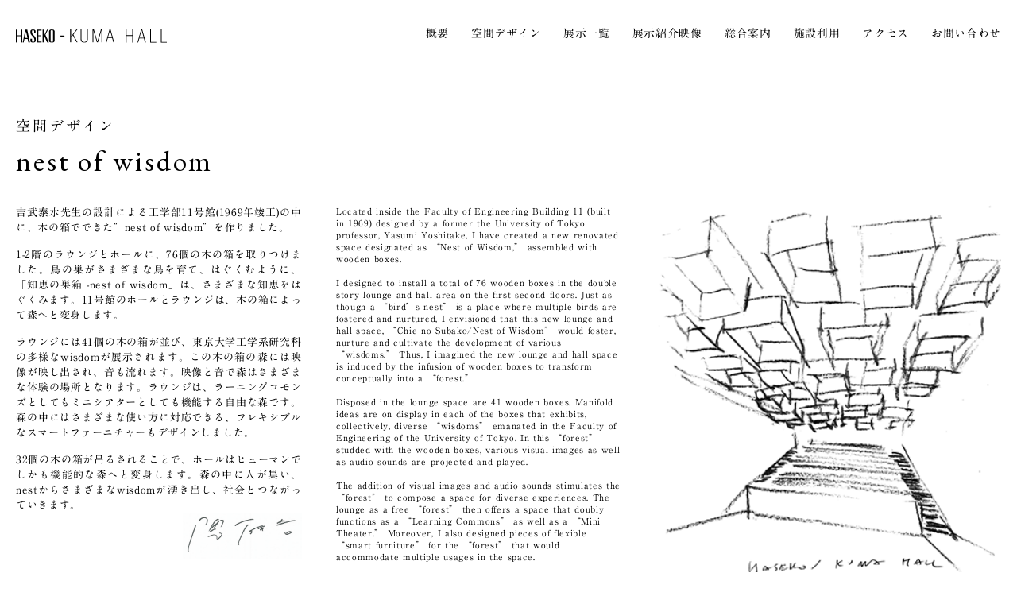

--- FILE ---
content_type: text/html; charset=UTF-8
request_url: https://haseko-kuma.t.u-tokyo.ac.jp/concept
body_size: 31761
content:
<!DOCTYPE html> <!--[if IE 7]><html class="ie ie7" lang="ja"> <![endif]--> <!--[if IE 8]><html class="ie ie8" lang="ja"> <![endif]--> <!--[if !(IE 7) | !(IE 8)  ]><!--><html lang="ja"> <!--<![endif]--><head><meta charset="UTF-8"><meta name="viewport" content="width=device-width, initial-scale=1.0"><meta name="author" content="HASEKO-KUMA HALL 東京大学工学部11号館"><meta name="description" content="東京大学大学院工学系研究科は、株式会社長谷工コーポレーションより設計施工を寄付という形で受けることで、工学部11号館の「講堂」及び「ラウンジ」をリノベーションし、新しくホールを開設しました。" /><meta property="og:image" content="https://haseko-kuma.t.u-tokyo.ac.jp/wp/wp-content/themes/hkh/img/OGP.png" /><meta property="og:site_name" content="HASEKO-KUMA HALL 東京大学工学部11号館" /><meta property="og:description" content="東京大学大学院工学系研究科は、株式会社長谷工コーポレーションより設計施工を寄付という形で受けることで、工学部11号館の「講堂」及び「ラウンジ」をリノベーションし、新しくホールを開設しました。" /><meta property="og:type" content="blog" /><meta property="og:url" content="https://haseko-kuma.t.u-tokyo.ac.jp" /><meta property="og:title" content="HASEKO-KUMA HALL 東京大学工学部11号館" /><meta property="og:image" content="https://haseko-kuma.t.u-tokyo.ac.jp/wp/wp-content/themes/hkh/images/common/HKHOGP.png" /><link href="https://fonts.googleapis.com/css?family=EB+Garamond|Noto+Serif+JP:400,600,700&display=swap" rel="stylesheet"><link rel="stylesheet" href="https://haseko-kuma.t.u-tokyo.ac.jp/wp/wp-content/cache/autoptimize/autoptimize_single_002b671dc1230aabb520539ba5c5eadf.php"><link rel="stylesheet" href="https://haseko-kuma.t.u-tokyo.ac.jp/wp/wp-content/cache/autoptimize/autoptimize_single_95718c135be09c43ef8651223a4a546f.php"><link rel="stylesheet" href="https://haseko-kuma.t.u-tokyo.ac.jp/wp/wp-content/cache/autoptimize/autoptimize_single_edae9b0d19c435e3e80f0c358d943b54.php?191007"><title>空間デザイン &#8211; HASEKO KUMA HALL</title><meta name='robots' content='max-image-preview:large' /><style>img:is([sizes="auto" i], [sizes^="auto," i]) { contain-intrinsic-size: 3000px 1500px }</style><link rel='dns-prefetch' href='//ajax.googleapis.com' /><link rel='dns-prefetch' href='//webfonts.sakura.ne.jp' /><link rel='dns-prefetch' href='//www.googletagmanager.com' />  <script defer src="[data-uri]"></script> <style id='wp-emoji-styles-inline-css' type='text/css'>img.wp-smiley, img.emoji {
		display: inline !important;
		border: none !important;
		box-shadow: none !important;
		height: 1em !important;
		width: 1em !important;
		margin: 0 0.07em !important;
		vertical-align: -0.1em !important;
		background: none !important;
		padding: 0 !important;
	}</style><link rel='stylesheet' id='wp-block-library-css' href='https://haseko-kuma.t.u-tokyo.ac.jp/wp/wp-includes/css/dist/block-library/style.min.css?ver=6.7.4' type='text/css' media='all' /><style id='safe-svg-svg-icon-style-inline-css' type='text/css'>.safe-svg-cover{text-align:center}.safe-svg-cover .safe-svg-inside{display:inline-block;max-width:100%}.safe-svg-cover svg{height:100%;max-height:100%;max-width:100%;width:100%}</style><style id='classic-theme-styles-inline-css' type='text/css'>/*! This file is auto-generated */
.wp-block-button__link{color:#fff;background-color:#32373c;border-radius:9999px;box-shadow:none;text-decoration:none;padding:calc(.667em + 2px) calc(1.333em + 2px);font-size:1.125em}.wp-block-file__button{background:#32373c;color:#fff;text-decoration:none}</style><style id='global-styles-inline-css' type='text/css'>:root{--wp--preset--aspect-ratio--square: 1;--wp--preset--aspect-ratio--4-3: 4/3;--wp--preset--aspect-ratio--3-4: 3/4;--wp--preset--aspect-ratio--3-2: 3/2;--wp--preset--aspect-ratio--2-3: 2/3;--wp--preset--aspect-ratio--16-9: 16/9;--wp--preset--aspect-ratio--9-16: 9/16;--wp--preset--color--black: #000000;--wp--preset--color--cyan-bluish-gray: #abb8c3;--wp--preset--color--white: #ffffff;--wp--preset--color--pale-pink: #f78da7;--wp--preset--color--vivid-red: #cf2e2e;--wp--preset--color--luminous-vivid-orange: #ff6900;--wp--preset--color--luminous-vivid-amber: #fcb900;--wp--preset--color--light-green-cyan: #7bdcb5;--wp--preset--color--vivid-green-cyan: #00d084;--wp--preset--color--pale-cyan-blue: #8ed1fc;--wp--preset--color--vivid-cyan-blue: #0693e3;--wp--preset--color--vivid-purple: #9b51e0;--wp--preset--gradient--vivid-cyan-blue-to-vivid-purple: linear-gradient(135deg,rgba(6,147,227,1) 0%,rgb(155,81,224) 100%);--wp--preset--gradient--light-green-cyan-to-vivid-green-cyan: linear-gradient(135deg,rgb(122,220,180) 0%,rgb(0,208,130) 100%);--wp--preset--gradient--luminous-vivid-amber-to-luminous-vivid-orange: linear-gradient(135deg,rgba(252,185,0,1) 0%,rgba(255,105,0,1) 100%);--wp--preset--gradient--luminous-vivid-orange-to-vivid-red: linear-gradient(135deg,rgba(255,105,0,1) 0%,rgb(207,46,46) 100%);--wp--preset--gradient--very-light-gray-to-cyan-bluish-gray: linear-gradient(135deg,rgb(238,238,238) 0%,rgb(169,184,195) 100%);--wp--preset--gradient--cool-to-warm-spectrum: linear-gradient(135deg,rgb(74,234,220) 0%,rgb(151,120,209) 20%,rgb(207,42,186) 40%,rgb(238,44,130) 60%,rgb(251,105,98) 80%,rgb(254,248,76) 100%);--wp--preset--gradient--blush-light-purple: linear-gradient(135deg,rgb(255,206,236) 0%,rgb(152,150,240) 100%);--wp--preset--gradient--blush-bordeaux: linear-gradient(135deg,rgb(254,205,165) 0%,rgb(254,45,45) 50%,rgb(107,0,62) 100%);--wp--preset--gradient--luminous-dusk: linear-gradient(135deg,rgb(255,203,112) 0%,rgb(199,81,192) 50%,rgb(65,88,208) 100%);--wp--preset--gradient--pale-ocean: linear-gradient(135deg,rgb(255,245,203) 0%,rgb(182,227,212) 50%,rgb(51,167,181) 100%);--wp--preset--gradient--electric-grass: linear-gradient(135deg,rgb(202,248,128) 0%,rgb(113,206,126) 100%);--wp--preset--gradient--midnight: linear-gradient(135deg,rgb(2,3,129) 0%,rgb(40,116,252) 100%);--wp--preset--font-size--small: 13px;--wp--preset--font-size--medium: 20px;--wp--preset--font-size--large: 36px;--wp--preset--font-size--x-large: 42px;--wp--preset--spacing--20: 0.44rem;--wp--preset--spacing--30: 0.67rem;--wp--preset--spacing--40: 1rem;--wp--preset--spacing--50: 1.5rem;--wp--preset--spacing--60: 2.25rem;--wp--preset--spacing--70: 3.38rem;--wp--preset--spacing--80: 5.06rem;--wp--preset--shadow--natural: 6px 6px 9px rgba(0, 0, 0, 0.2);--wp--preset--shadow--deep: 12px 12px 50px rgba(0, 0, 0, 0.4);--wp--preset--shadow--sharp: 6px 6px 0px rgba(0, 0, 0, 0.2);--wp--preset--shadow--outlined: 6px 6px 0px -3px rgba(255, 255, 255, 1), 6px 6px rgba(0, 0, 0, 1);--wp--preset--shadow--crisp: 6px 6px 0px rgba(0, 0, 0, 1);}:where(.is-layout-flex){gap: 0.5em;}:where(.is-layout-grid){gap: 0.5em;}body .is-layout-flex{display: flex;}.is-layout-flex{flex-wrap: wrap;align-items: center;}.is-layout-flex > :is(*, div){margin: 0;}body .is-layout-grid{display: grid;}.is-layout-grid > :is(*, div){margin: 0;}:where(.wp-block-columns.is-layout-flex){gap: 2em;}:where(.wp-block-columns.is-layout-grid){gap: 2em;}:where(.wp-block-post-template.is-layout-flex){gap: 1.25em;}:where(.wp-block-post-template.is-layout-grid){gap: 1.25em;}.has-black-color{color: var(--wp--preset--color--black) !important;}.has-cyan-bluish-gray-color{color: var(--wp--preset--color--cyan-bluish-gray) !important;}.has-white-color{color: var(--wp--preset--color--white) !important;}.has-pale-pink-color{color: var(--wp--preset--color--pale-pink) !important;}.has-vivid-red-color{color: var(--wp--preset--color--vivid-red) !important;}.has-luminous-vivid-orange-color{color: var(--wp--preset--color--luminous-vivid-orange) !important;}.has-luminous-vivid-amber-color{color: var(--wp--preset--color--luminous-vivid-amber) !important;}.has-light-green-cyan-color{color: var(--wp--preset--color--light-green-cyan) !important;}.has-vivid-green-cyan-color{color: var(--wp--preset--color--vivid-green-cyan) !important;}.has-pale-cyan-blue-color{color: var(--wp--preset--color--pale-cyan-blue) !important;}.has-vivid-cyan-blue-color{color: var(--wp--preset--color--vivid-cyan-blue) !important;}.has-vivid-purple-color{color: var(--wp--preset--color--vivid-purple) !important;}.has-black-background-color{background-color: var(--wp--preset--color--black) !important;}.has-cyan-bluish-gray-background-color{background-color: var(--wp--preset--color--cyan-bluish-gray) !important;}.has-white-background-color{background-color: var(--wp--preset--color--white) !important;}.has-pale-pink-background-color{background-color: var(--wp--preset--color--pale-pink) !important;}.has-vivid-red-background-color{background-color: var(--wp--preset--color--vivid-red) !important;}.has-luminous-vivid-orange-background-color{background-color: var(--wp--preset--color--luminous-vivid-orange) !important;}.has-luminous-vivid-amber-background-color{background-color: var(--wp--preset--color--luminous-vivid-amber) !important;}.has-light-green-cyan-background-color{background-color: var(--wp--preset--color--light-green-cyan) !important;}.has-vivid-green-cyan-background-color{background-color: var(--wp--preset--color--vivid-green-cyan) !important;}.has-pale-cyan-blue-background-color{background-color: var(--wp--preset--color--pale-cyan-blue) !important;}.has-vivid-cyan-blue-background-color{background-color: var(--wp--preset--color--vivid-cyan-blue) !important;}.has-vivid-purple-background-color{background-color: var(--wp--preset--color--vivid-purple) !important;}.has-black-border-color{border-color: var(--wp--preset--color--black) !important;}.has-cyan-bluish-gray-border-color{border-color: var(--wp--preset--color--cyan-bluish-gray) !important;}.has-white-border-color{border-color: var(--wp--preset--color--white) !important;}.has-pale-pink-border-color{border-color: var(--wp--preset--color--pale-pink) !important;}.has-vivid-red-border-color{border-color: var(--wp--preset--color--vivid-red) !important;}.has-luminous-vivid-orange-border-color{border-color: var(--wp--preset--color--luminous-vivid-orange) !important;}.has-luminous-vivid-amber-border-color{border-color: var(--wp--preset--color--luminous-vivid-amber) !important;}.has-light-green-cyan-border-color{border-color: var(--wp--preset--color--light-green-cyan) !important;}.has-vivid-green-cyan-border-color{border-color: var(--wp--preset--color--vivid-green-cyan) !important;}.has-pale-cyan-blue-border-color{border-color: var(--wp--preset--color--pale-cyan-blue) !important;}.has-vivid-cyan-blue-border-color{border-color: var(--wp--preset--color--vivid-cyan-blue) !important;}.has-vivid-purple-border-color{border-color: var(--wp--preset--color--vivid-purple) !important;}.has-vivid-cyan-blue-to-vivid-purple-gradient-background{background: var(--wp--preset--gradient--vivid-cyan-blue-to-vivid-purple) !important;}.has-light-green-cyan-to-vivid-green-cyan-gradient-background{background: var(--wp--preset--gradient--light-green-cyan-to-vivid-green-cyan) !important;}.has-luminous-vivid-amber-to-luminous-vivid-orange-gradient-background{background: var(--wp--preset--gradient--luminous-vivid-amber-to-luminous-vivid-orange) !important;}.has-luminous-vivid-orange-to-vivid-red-gradient-background{background: var(--wp--preset--gradient--luminous-vivid-orange-to-vivid-red) !important;}.has-very-light-gray-to-cyan-bluish-gray-gradient-background{background: var(--wp--preset--gradient--very-light-gray-to-cyan-bluish-gray) !important;}.has-cool-to-warm-spectrum-gradient-background{background: var(--wp--preset--gradient--cool-to-warm-spectrum) !important;}.has-blush-light-purple-gradient-background{background: var(--wp--preset--gradient--blush-light-purple) !important;}.has-blush-bordeaux-gradient-background{background: var(--wp--preset--gradient--blush-bordeaux) !important;}.has-luminous-dusk-gradient-background{background: var(--wp--preset--gradient--luminous-dusk) !important;}.has-pale-ocean-gradient-background{background: var(--wp--preset--gradient--pale-ocean) !important;}.has-electric-grass-gradient-background{background: var(--wp--preset--gradient--electric-grass) !important;}.has-midnight-gradient-background{background: var(--wp--preset--gradient--midnight) !important;}.has-small-font-size{font-size: var(--wp--preset--font-size--small) !important;}.has-medium-font-size{font-size: var(--wp--preset--font-size--medium) !important;}.has-large-font-size{font-size: var(--wp--preset--font-size--large) !important;}.has-x-large-font-size{font-size: var(--wp--preset--font-size--x-large) !important;}
:where(.wp-block-post-template.is-layout-flex){gap: 1.25em;}:where(.wp-block-post-template.is-layout-grid){gap: 1.25em;}
:where(.wp-block-columns.is-layout-flex){gap: 2em;}:where(.wp-block-columns.is-layout-grid){gap: 2em;}
:root :where(.wp-block-pullquote){font-size: 1.5em;line-height: 1.6;}</style><style id='akismet-widget-style-inline-css' type='text/css'>.a-stats {
				--akismet-color-mid-green: #357b49;
				--akismet-color-white: #fff;
				--akismet-color-light-grey: #f6f7f7;

				max-width: 350px;
				width: auto;
			}

			.a-stats * {
				all: unset;
				box-sizing: border-box;
			}

			.a-stats strong {
				font-weight: 600;
			}

			.a-stats a.a-stats__link,
			.a-stats a.a-stats__link:visited,
			.a-stats a.a-stats__link:active {
				background: var(--akismet-color-mid-green);
				border: none;
				box-shadow: none;
				border-radius: 8px;
				color: var(--akismet-color-white);
				cursor: pointer;
				display: block;
				font-family: -apple-system, BlinkMacSystemFont, 'Segoe UI', 'Roboto', 'Oxygen-Sans', 'Ubuntu', 'Cantarell', 'Helvetica Neue', sans-serif;
				font-weight: 500;
				padding: 12px;
				text-align: center;
				text-decoration: none;
				transition: all 0.2s ease;
			}

			/* Extra specificity to deal with TwentyTwentyOne focus style */
			.widget .a-stats a.a-stats__link:focus {
				background: var(--akismet-color-mid-green);
				color: var(--akismet-color-white);
				text-decoration: none;
			}

			.a-stats a.a-stats__link:hover {
				filter: brightness(110%);
				box-shadow: 0 4px 12px rgba(0, 0, 0, 0.06), 0 0 2px rgba(0, 0, 0, 0.16);
			}

			.a-stats .count {
				color: var(--akismet-color-white);
				display: block;
				font-size: 1.5em;
				line-height: 1.4;
				padding: 0 13px;
				white-space: nowrap;
			}</style> <script type="text/javascript" src="https://ajax.googleapis.com/ajax/libs/jquery/1.9.1/jquery.min.js?ver=1.9.1" id="jquery-js"></script> <script defer type="text/javascript" src="//webfonts.sakura.ne.jp/js/sakurav3.js?fadein=0&amp;ver=3.1.4" id="typesquare_std-js"></script>    <script defer type="text/javascript" src="https://www.googletagmanager.com/gtag/js?id=GT-MBGF84C" id="google_gtagjs-js"></script> <script defer id="google_gtagjs-js-after" src="[data-uri]"></script> <link rel="https://api.w.org/" href="https://haseko-kuma.t.u-tokyo.ac.jp/wp-json/" /><link rel="alternate" title="JSON" type="application/json" href="https://haseko-kuma.t.u-tokyo.ac.jp/wp-json/wp/v2/pages/37" /><link rel="EditURI" type="application/rsd+xml" title="RSD" href="https://haseko-kuma.t.u-tokyo.ac.jp/wp/xmlrpc.php?rsd" /><meta name="generator" content="WordPress 6.7.4" /><link rel='shortlink' href='https://haseko-kuma.t.u-tokyo.ac.jp/?p=37' /><link rel="alternate" title="oEmbed (JSON)" type="application/json+oembed" href="https://haseko-kuma.t.u-tokyo.ac.jp/wp-json/oembed/1.0/embed?url=https%3A%2F%2Fhaseko-kuma.t.u-tokyo.ac.jp%2Fconcept%2F" /><link rel="alternate" title="oEmbed (XML)" type="text/xml+oembed" href="https://haseko-kuma.t.u-tokyo.ac.jp/wp-json/oembed/1.0/embed?url=https%3A%2F%2Fhaseko-kuma.t.u-tokyo.ac.jp%2Fconcept%2F&#038;format=xml" /><meta name="generator" content="Site Kit by Google 1.146.0" /><style type='text/css'>h1{ font-family: "A1明朝";} .hentry,p{ font-family: "A1明朝";} .hentry0{ font-family: "A1明朝";}strong{ font-family: "A1明朝";}</style><style type="text/css">.recentcomments a{display:inline !important;padding:0 !important;margin:0 !important;}</style><style type="text/css" media="screen">html { margin-top: 0px !important; }
	* html body { margin-top: 0px !important; }
	@media screen and ( max-width: 782px ) {
		html { margin-top: 0px !important; }
		* html body { margin-top: 0px !important; }
	}</style> <script src="https://ajax.googleapis.com/ajax/libs/jquery/1.11.1/jquery.min.js"></script> <script defer src="https://haseko-kuma.t.u-tokyo.ac.jp/wp/wp-content/themes/hkh/js/jquery.inview.min.js"></script> <script defer src="https://haseko-kuma.t.u-tokyo.ac.jp/wp/wp-content/cache/autoptimize/autoptimize_single_ea81e4551d35835e87309a679fa22df4.php"></script> <script defer src="https://haseko-kuma.t.u-tokyo.ac.jp/wp/wp-content/themes/hkh/js/swiper.min.js"></script> <script defer src="https://haseko-kuma.t.u-tokyo.ac.jp/wp/wp-content/themes/hkh/js/jquery.lazyload.min.js"></script> <script defer src="https://haseko-kuma.t.u-tokyo.ac.jp/wp/wp-content/cache/autoptimize/autoptimize_single_73fb862347c9ba2fa74636a96a3c4880.php"></script> <script defer src="https://haseko-kuma.t.u-tokyo.ac.jp/wp/wp-content/cache/autoptimize/autoptimize_single_8a8de4289aa9e631657daccca0a16f13.php"></script> <!--[if lt IE 9]> <script src="//cdn.jsdelivr.net/html5shiv/3.7.2/html5shiv.min.js"></script> <script src="//cdnjs.cloudflare.com/ajax/libs/respond.js/1.4.2/respond.min.js"></script> <![endif]--></head><body><header><div class="cmn_w"><h1><a href="https://haseko-kuma.t.u-tokyo.ac.jp"><img src="https://haseko-kuma.t.u-tokyo.ac.jp/wp/wp-content/themes/hkh/images/common/logo.svg" alt="HASEKO - KUMA HALL" /></a></h1><div class ="ac_menu"> <span></span> <span></span> <span></span></div><nav><ul><li><a href="https://haseko-kuma.t.u-tokyo.ac.jp/about">概要</a></li><li><a href="https://haseko-kuma.t.u-tokyo.ac.jp/concept">空間デザイン</a></li><li><a href="https://haseko-kuma.t.u-tokyo.ac.jp/box">展示一覧</a></li><li><a href="https://haseko-kuma.t.u-tokyo.ac.jp/interview">展示紹介映像</a></li><li><a href="https://haseko-kuma.t.u-tokyo.ac.jp/facilities">総合案内</a></li><li><a href="https://haseko-kuma.t.u-tokyo.ac.jp/reservations">施設利用</a></li><li><a href="https://haseko-kuma.t.u-tokyo.ac.jp/access">アクセス</a></li><li><a href="https://haseko-kuma.t.u-tokyo.ac.jp/inquire">お問い合わせ</a></li></ul></nav></div></header><article id ="content"><section id="concept"><section id="sec01"><div class="cmn_w"><h2><span class="jp">空間デザイン</span><br><span class="en">nest of wisdom</span></h2><div class="box"><div class="jp_area"><p>吉武泰水先生の設計による工学部11号館(1969年竣工)の中に、木の箱でできた&#8221;nest of wisdom&#8221;を作りました。</p><p>1-2階のラウンジとホールに、76個の木の箱を取りつけました。鳥の巣がさまざまな鳥を育て、はぐくむように、「知恵の巣箱 -nest of wisdom」は、さまざまな知恵をはぐくみます。11号館のホールとラウンジは、木の箱によって森へと変身します。</p><p>ラウンジには41個の木の箱が並び、東京大学工学系研究科の多様なwisdomが展示されます。この木の箱の森には映像が映し出され、音も流れます。映像と音で森はさまざまな体験の場所となります。ラウンジは、ラーニングコモンズとしてもミニシアターとしても機能する自由な森です。森の中にはさまざまな使い方に対応できる、フレキシブルなスマートファーニチャーもデザインしました。</p><p>32個の木の箱が吊るされることで、ホールはヒューマンでしかも機能的な森へと変身します。森の中に人が集い、nestからさまざまなwisdomが湧き出し、社会とつながっていきます。</p><div class="name"> <img decoding="async" src="https://haseko-kuma.t.u-tokyo.ac.jp/wp/wp-content/themes/hkh/images/concept/name.png" alt="隈研吾"></div></div><div class="en_area"><p>Located inside the Faculty of Engineering Building 11 (built in 1969) designed by a former the University of Tokyo professor, Yasumi Yoshitake, I have created a new renovated space designated as &#8220;Nest of Wisdom,&#8221; assembled with wooden boxes.</p><p>I designed to install a total of 76 wooden boxes in the double story lounge and hall area on the first  second floors. Just as though a &#8220;bird’s nest&#8221; is a place where multiple birds are fostered and nurtured, I envisioned that this new lounge and hall space, &#8220;Chie no Subako/Nest of Wisdom&#8221; would foster, nurture and cultivate the development of various &#8220;wisdoms.&#8221; Thus, I imagined the new lounge and hall space is induced by the infusion of wooden boxes to transform conceptually into a &#8220;forest.&#8221;</p><p>Disposed in the lounge space are 41 wooden boxes. Manifold ideas are on display in each of the boxes that exhibits, collectively, diverse &#8220;wisdoms&#8221; emanated in the Faculty of Engineering of the University of Tokyo. In this &#8220;forest&#8221; studded with the wooden boxes, various visual images as well as audio sounds are projected and played.</p><p>The addition of visual images and audio sounds stimulates the &#8220;forest&#8221; to compose a space for diverse experiences. The lounge as a free &#8220;forest&#8221; then offers a space that doubly functions as a &#8220;Learning Commons&#8221; as well as a &#8220;Mini Theater.&#8221; Moreover, I also designed pieces of flexible &#8220;smart furniture&#8221; for the &#8220;forest&#8221; that would accommodate multiple usages in the space.</p><p>With the 32 wooden boxes suspended from its ceiling in the hall space, the hall hence would turn into a human and functional &#8220;forest&#8221; in a metamorphosis. People would come and gather in this &#8220;forest&#8221; that serves as the &#8220;nest&#8221; where a myriad &#8220;wisdom&#8221; are born, and thus, connect with society.</p></div><div class="photo_area"> <img decoding="async" src="https://haseko-kuma.t.u-tokyo.ac.jp/wp/wp-content/themes/hkh/images/concept/photo01.png" alt=""></div></div></div></section><div class="sp photo_area_sp"><ul><li><figure><img decoding="async" src="https://haseko-kuma.t.u-tokyo.ac.jp/wp/wp-content/themes/hkh/images/concept/photo02_sp.jpg" alt=""><figcaption>Photo (c) J.C. Carbonne</figcaption></figure></li><li><img decoding="async" src="https://haseko-kuma.t.u-tokyo.ac.jp/wp/wp-content/themes/hkh/images/concept/photo01_sp.jpg" alt=""></li></ul></div><section id="sec02"><div class="cmn_w"><h2 class="en">KUMA Kengo</h2><div class="box"><div class="jp_area"><p>1954年生。東京大学建築学科大学院修了。1990年隈 研吾建築都市設計事務所設立。現在、東京大学教授。1964年東京オリンピック時に見た丹下健三の代々木屋内競技場に衝撃を受け、幼少期より建築家を目指す。大学では、原広司、内田祥哉に師事し、大学院時代に、アフリカのサハラ砂漠を横断し、集落の調査を行い、集落の美と力にめざめる。コロンビア大学客員研究員を経て、1990年、隈 研吾建築都市設計事務所を設立。これまで20か国を超す国々で建築を設計し、日本建築学会賞、フィンランドより国際木の建築賞、イタリアより国際石の建築賞他、国内外でさまざまな賞を受けている。その土地の環境、文化に溶け込む建築を目指し、ヒューマンスケールのやさしく、やわらかなデザインを提案している。また、コンクリートや鉄に代わる新しい素材の探求を通じて、工業化社会の後の建築のあり方を追求している。</p></div><div class="en_area"><p>Kengo Kuma was born in 1954. Before establishing Kengo Kuma &amp; Associates in 1990, he received his Master’s Degree in Architecture from the University of Tokyo, where he is currently a Professor of Architecture. Having been inspired by Kenzo Tange’s Yoyogi National Gymnasium, built for the 1964 Tokyo Olympics, Kengo Kuma decided to pursue architecture at a young age, and later entered the Architecture program at the University of Tokyo, where he studied under Hiroshi Hara and Yoshichika Uchida. During his Graduate studies, he made a research trip across the Sahara, exploring various villages and settlements, observing a unique power and beauty. After his time as a Visiting Scholar at Columbia University in New York, he established his office in Tokyo. Since then, Kengo Kuma &amp; Associates has designed architectural works in over twenty countries and received prestigious awards, including the Architectural Institute of Japan Award, the Spirit of Nature Wood Architecture Award (Finland), and the International Stone Architecture Award (Italy), among others. Kengo Kuma &amp; Associates aims to design architecture which naturally merges with its cultural and environmental surroundings, proposing gentle, human scaled buildings. The office is constantly in search of new materials to replace concrete and steel, and seeks a new approach for architecture in a post-industrial society.</p></div><div class="photo_area"><figure><img decoding="async" src="https://haseko-kuma.t.u-tokyo.ac.jp/wp/wp-content/themes/hkh/images/concept/photo02.png" alt=""><figcaption>Photo (c) J.C. Carbonne</figcaption></figure></div></div></div></section></section></article><footer id ="footer"><div class="cmn_w"><p>〒113-8656<br> 文京区本郷7-3-1 東京大学工学部11号館１-２階<br> 利用可能時間 8:00〜21:00（無休）<br> *但し、年末年始・夏季休暇・その他本学で定める臨時休館日を除く</p><p><a href="https://haseko-kuma.t.u-tokyo.ac.jp/facilities" target="blank">総合案内</a>　　<a href="https://www.u-tokyo.ac.jp/ja/general/privacy_policy.html" target="blank">プライバシーポリシー</a></p> <small>All rights reserved by HASEKO-KUMA HALL</small></div></footer> <script defer src="[data-uri]"></script> </body></html>

--- FILE ---
content_type: text/css; charset=utf-8
request_url: https://haseko-kuma.t.u-tokyo.ac.jp/wp/wp-content/cache/autoptimize/autoptimize_single_edae9b0d19c435e3e80f0c358d943b54.php?191007
body_size: 51271
content:
@charset "UTF-8";html,body,div,span,applet,object,iframe,h1,h2,h3,h4,h5,h6,p,blockquote,pre,a,abbr,acronym,address,big,cite,code,del,dfn,em,img,ins,kbd,q,s,samp,small,strike,strong,sub,sup,tt,var,b,u,i,center,dl,dt,dd,ol,ul,li,fieldset,form,label,legend,table,caption,tbody,tfoot,thead,tr,th,td,article,aside,canvas,details,embed,figure,figcaption,footer,header,hgroup,menu,nav,output,ruby,section,summary,time,mark,audio,video{margin:0;padding:0;border:0;font-size:100%;font:inherit;vertical-align:baseline}article,aside,details,figcaption,figure,footer,header,hgroup,menu,nav,section{display:block}body{line-height:1}ol,ul{list-style:none}blockquote,q{quotes:none}blockquote:before,blockquote:after{content:'';content:none}q:before,q:after{content:'';content:none}table{border-collapse:collapse;border-spacing:0}html{font-size:62.5%}body{color:#000;font-family:"A1明朝",serif;letter-spacing:.045em;font-size:15px;font-size:1.5rem;line-height:1.6;padding-top:86px;position:relative}body.active{position:fixed}*{-webkit-box-sizing:border-box;-moz-box-sizing:border-box;-o-box-sizing:border-box;-ms-box-sizing:border-box;box-sizing:border-box}a{color:#000;text-decoration:none}a:hover{opacity:.7}i{font-style:italic}.clear{overflow:hidden}.clear:after{clear:both}.alignright{float:right}.aligncenter{display:block;margin:auto}.alignleft{float:left}img{max-width:100%;height:auto;vertical-align:bottom}.red{color:#d80000}.bold{font-weight:600}.sp{display:none}.pc{display:inline-block}.en{font-family:'EB Garamond',serif}.jp_area{text-align:justify}.en_area{font-family:'EB Garamond',serif}a.none{opacity:.5;pointer-events:none}.is-hide{opacity:0;-webkit-transition:all 1s ease-in;-moz-transition:all 1s ease-in;-o-transition:all 1s ease-in;transition:all 1s ease-in}.is-hide.show2{transition-delay:.5s}.is-hide.show3{transition-delay:1s}.is-hide.show4{transition-delay:1.5s}.is-hide.show5{transition-delay:2s}.is-hide.is-active{opacity:1}header{width:100%;background-color:#fff;height:86px;position:fixed;top:0;left:0;z-index:100}header .cmn_w{padding-top:15px;padding-bottom:15px;display:flex;flex-wrap:wrap;-webkit-justify-content:space-between;justify-content:space-between;-webkit-align-items:center;align-items:center;padding-top:30px;padding-bottom:30px;transition:all .3s ease}header h1{text-align:left}header h1.none{opacity:0;transition:all .3s ease}header h1 img{width:190px}header.through h1.none{opacity:1}header nav{margin-left:auto}header nav ul li{font-size:1.6rem;display:inline-block;padding-left:2em}header nav ul li:first-child{padding-left:0}@media screen and (max-width:1380px){header nav ul li{font-size:1.4rem}}#footer{padding:30px 0 15px;text-align:left;font-size:1rem}#footer p{padding-bottom:10px}#footer small{display:block}@-webkit-keyframes fadeIn{from{opacity:0}to{opacity:1}}@keyframes fadeIn{from{opacity:0}to{opacity:1}}.fadeIn{-webkit-animation-name:fadeIn;animation-name:fadeIn;animation-delay:.5s}.cmn_w{max-width:1380px;width:100%;margin:0 auto}@-webkit-keyframes zoomUp{0%{-webkit-transform:scale(1);transform:scale(1)}100%{-webkit-transform:scale(1.3);transform:scale(1.3)}}@keyframes zoomUp{0%{-webkit-transform:scale(1);transform:scale(1)}100%{-webkit-transform:scale(1.3);transform:scale(1.3)}}#top #mv .swiper-slide-active .slide-img,#top #mv .swiper-slide-duplicate-active .slide-img,#top #mv .swiper-slide-prev .slide-img{-webkit-animation:zoomUp 10s linear 0s;animation:zoomUp 8s linear 0s;-webkit-animation-fill-mode:both;animation-fill-mode:both}#top #mv .slide-img{background-size:cover;background-position:center center;height:800px;width:100%}#top #sec01{padding:90px 0}#top #sec01 h2 img{max-width:472px}#top #sec01 p{font-size:1.6rem;line-height:1.75;padding:70px 0;text-align:justify}#top #sec01 ul li{display:inline-block;margin-right:15px}#top #sec01 ul li a{display:block;padding:10px 30px;font-size:1.8rem;line-height:1;text-align:center;border:1px solid #999}#top #mv img{width:100%}#top #article h2{font-size:3.6rem}#top #news{display:flex;flex-wrap:wrap;padding-top:60px;padding-bottom:65px}#top #news .left{width:17.6%}#top #news .center{width:39.8%}#top #news .center dl{text-align:justify;padding-bottom:25px}#top #news .center dl:last-of-type{padding-bottom:25px}#top #news .center dl dt{font-size:2.4rem}#top #news .center dl dt .date{display:block;font-size:1rem;padding:15px 0 30px}#top #news .center dl dd{font-size:1.4rem;line-height:1.6}#top #news .center dl dd a{text-decoration:underline}#top #news .right{width:42.6%;text-align:right}#top #news .right ul li+li{margin-top:10px}#top.test #mv{overflow:hidden;position:relative;pointer-events:none}#top.test #mv video{width:100%;height:auto}#top.test #mv #background{position:relative;height:0;padding:0 0 40.8%;overflow:hidden}#top.test #mv #background iframe{position:absolute;top:0;left:0;width:100%;height:100%;max-width:100%;pointer-events:none}#top.test #news{display:flex;flex-wrap:wrap;padding-top:60px;padding-bottom:65px}#top.test #news .left{width:12.7%}#top.test #news .center{width:53%}#top.test #news .center .scroll{height:340px;width:100%;overflow-y:scroll;padding-right:20px}#top.test #news .center dl{text-align:justify;padding-bottom:25px}#top.test #news .center dl:last-of-type{padding-bottom:25px}#top.test #news .center dl dt{font-size:2.4rem}#top.test #news .center dl dt .date{display:inline-block;font-size:1rem;padding:15px 0 30px}#top.test #news .center dl dt .cat{display:inline-block;font-size:1.4rem;padding:0 10px;border:1px solid #000}#top.test #news .center dl dd{font-size:1.4rem;line-height:1.6}#top.test #news .center dl dd a{text-decoration:underline}#top.test #news .center dl dd .naiyo *{font-size:1.4rem}#top.test #news .right{width:32%;text-align:left;margin-left:auto}#top.test #news .right .reserve_btn{color:#fff;background-color:#484848;font-size:1.7rem;line-height:1.2;width:100%;display:-webkit-flex;display:flex;-webkit-justify-content:center;justify-content:center;-webkit-align-items:center;align-items:center;text-align:left;margin-bottom:20px}#top.test #news .right #calendar .swiper-button-prev,#top.test #news .right #calendar .swiper-button-next{background:0 0;top:0;margin-top:0;width:auto;height:auto;font-size:1.2rem}#top.test #news .right #calendar .swiper-button-prev{left:0;top:50px}#top.test #news .right #calendar .swiper-button-next{left:80px;right:auto;top:50px}#top.test #news .right #calendar .swiper-slide{background-color:#fff;display:flex}#top.test #news .right #calendar .swiper-slide p{font-size:1.8rem;padding-right:1em;white-space:nowrap}#top.test #news .right #calendar .swiper-slide img{width:70%;margin-left:auto}#top.test #news .right #calendar .swiper-button-prev.swiper-button-disabled,#top.test #news .right #calendar .swiper-button-next.swiper-button-disabled{opacity:0}#top.test #archives{overflow:hidden}#top.test #archives h2{padding-bottom:30px}#top.test #archives .swiper-container{overflow:visible;padding-bottom:70px}#top.test #archives .swiper-pagination{position:absolute;text-align:left;bottom:0;left:60px;font-size:1.3rem;width:auto}#top.test #archives .swiper-button-next{top:auto;bottom:0;right:auto;left:0;margin:0;padding:0;width:70px;height:auto;background:url(//haseko-kuma.t.u-tokyo.ac.jp/wp/wp-content/themes/hkh/css/../images/index/archives_next.svg) 0 0 no-repeat;background-size:100% auto;padding-top:20px;font-size:1.3rem}#top.test #archives .swiper-slide{width:560px}#top.test #archives .swiper-slide a{display:block;position:relative;-webkit-transition:all .3s ease;-moz-transition:all .3s ease;-o-transition:all .3s ease;transition:all .3s ease;position:relative}#top.test #archives .swiper-slide a img{width:100%;height:auto}#top.test #archives .swiper-slide a:before{content:"";-webkit-transition:all .3s ease;-moz-transition:all .3s ease;-o-transition:all .3s ease;transition:all .3s ease;width:100%;height:100%;background-color:rgba(0,0,0,.5);z-index:10;opacity:0;position:absolute;top:0;left:0}#top.test #archives .swiper-slide a .label{position:absolute;top:10px;left:15px;max-width:270px;width:100%;background-color:#fff;font-size:1.6rem;padding:10px 20px;line-height:1;z-index:11}#top.test #archives .swiper-slide a .txt{position:absolute;top:80px;left:0;width:100%;padding:0 35px;color:#fff;z-index:11;opacity:0;-webkit-transition:all .3s ease;-moz-transition:all .3s ease;-o-transition:all .3s ease;transition:all .3s ease;font-size:1.4rem;line-height:1.3}#top.test #archives .swiper-slide a:hover{opacity:1}#top.test #archives .swiper-slide a:hover:before{opacity:1}#top.test #archives .swiper-slide a:hover .txt{opacity:1}@media screen and (max-width:1380px){#top.test #news .right #calendar .swiper-button-prev,#top.test #news .right #calendar .swiper-button-next{font-size:calc(13 / 1380 * 100vw)}#top.test #news .right #calendar .swiper-button-prev{top:calc(50 / 1380 * 100vw)}#top.test #news .right #calendar .swiper-button-next{left:calc(80 / 1380 * 100vw);top:calc(50 / 1380 * 100vw)}}#box{display:flex;flex-wrap:wrap}#box .left{width:17.6%}#box .left .sticky{postion:-webkit-sticky;position:sticky;top:0}#box .right{width:82.4%}#box .right ul{display:flex;flex-wrap:wrap}#box .right ul li{width:48.4%;padding-bottom:35px;margin-left:3.2%}#box .right ul li:nth-child(2n+1){margin-left:0}#box .right ul li .thum_fade{transition-delay:.2s}#box .right ul li:nth-child(2n) .thum_fade{transition-delay:.4s}#box .right ul li a{display:block}#box .right ul li a .trim{position:relative;z-index:1;background:url(//haseko-kuma.t.u-tokyo.ac.jp/wp/wp-content/themes/hkh/css/../images/index/thum.png) 0 0 no-repeat;background-size:100% 100%}#box .right ul li a .txt_wrap{padding:25px 15px;background-color:#fff;position:relative;z-index:2;margin-top:-80px;margin-left:20px;max-width:480px;width:calc(100% - 20px);display:flex;flex-wrap:wrap}#box .right ul li a .txt_wrap .num{width:40px}#box .right ul li a .txt_wrap .num p{font-size:2rem;line-height:1;font-weight:700;padding-top:5px}#box .right ul li a .txt_wrap .txt_in{width:calc(100% - 40px);text-align:justify}#box .right ul li a .txt_wrap .tit{font-size:1.8rem;padding-bottom:15px}#box .right ul li a .txt_wrap .course{font-size:1.4rem;padding-bottom:10px;font-family:"游ゴシック体",YuGothic,"游ゴシック","Yu Gothic","メイリオ",sans-serif}#box .right ul li a .txt_wrap .ex_txt{font-size:1.2rem;line-height:1.6}.thum_fade{opacity:0;transition:all .3s ease}.thum_fade.is-active{opacity:1}#content{padding-top:40px}#content h2{font-size:3.6rem;letter-spacing:.08em;line-height:1;padding-bottom:50px}#about{overflow:hidden}#about #sec01{padding-bottom:50px;z-index:2}#about #sec01 .box{display:flex;flex-wrap:wrap}#about #sec01 .box .jp_area{width:29%}#about #sec01 .box .jp_area p{font-size:1.4rem;line-height:1.86}#about #sec01 .box .en_area{margin-left:5.4%;width:29%}#about #sec01 .box .en_area p{font-size:1.2rem;line-height:1.9;padding-bottom:1em}#about #sec01 .box .en_area p:last-of-type{padding-bottom:0}#about #sec01 .photo{width:35%;right:0;position:fixed}#about #sec01 .photo img{width:100%;object-fit:cover}#about #sec02{background-color:#ebebeb;padding:45px 0 75px;z-index:1}#about #sec02 .box{display:flex;flex-wrap:wrap}#about #sec02 .box .jp_area{width:29%}#about #sec02 .box .jp_area p{font-size:1.4rem;line-height:1.64}#about #sec02 .box .jp_area .f-10{font-size:1rem}#about #sec02 .box .en_area{margin-left:5.4%;width:29%}#about #sec02 .box .en_area p{font-size:1.2rem;line-height:1.9}@media screen and (max-width:1380px){#about{overflow:hidden}#about #sec01{position:relative;padding-bottom:50px}#about #sec01 .box{display:flex;flex-wrap:wrap;width:55%}#about #sec01 .box .jp_area{width:100%;padding-bottom:30px}#about #sec01 .box .jp_area p{font-size:1.3rem;line-height:1.85}#about #sec01 .box .en_area{margin-left:0;width:100%}#about #sec01 .box .en_area p{font-size:1.2rem;line-height:1.7;padding-bottom:1em}#about #sec01 .box .en_area p:last-of-type{padding-bottom:0}#about #sec01 .photo{position:absolute;bottom:-35px;right:0;height:100%;z-index:3;width:42%}#about #sec01 .photo img{height:100%;width:auto;object-fit:cover;max-width:inherit}#about #sec02{padding:45px 0 75px;position:relative;z-index:1}#about #sec02 .box{display:flex;flex-wrap:wrap}#about #sec02 .box .jp_area{width:29%}#about #sec02 .box .jp_area p{font-size:1.4rem;line-height:1.64}#about #sec02 .box .jp_area .f-10{font-size:1rem}#about #sec02 .box .en_area{margin-left:5.4%;width:29%}#about #sec02 .box .en_area p{font-size:1.2rem;line-height:1.9}}#facilities{padding-bottom:50px}#facilities #sec01,#facilities #sec02,#facilities #sec03{position:relative;margin-bottom:50px;min-height:360px}#facilities #sec01 .box,#facilities #sec02 .box,#facilities #sec03 .box{width:34%}#facilities #sec01 .box h2,#facilities #sec02 .box h2,#facilities #sec03 .box h2{padding-bottom:25px}#facilities #sec01 .box h2 span,#facilities #sec02 .box h2 span,#facilities #sec03 .box h2 span{font-size:1.8rem;padding-left:10px}#facilities #sec01 .box p,#facilities #sec02 .box p,#facilities #sec03 .box p{font-size:1.4rem;line-height:1.64;padding-bottom:1.5em;padding-left:30px}#facilities #sec01 .box p:last-of-type,#facilities #sec02 .box p:last-of-type,#facilities #sec03 .box p:last-of-type{padding-bottom:0}#facilities #sec01 .box p.jp,#facilities #sec02 .box p.jp,#facilities #sec03 .box p.jp{text-align:justify}#facilities #sec01 .box p.en,#facilities #sec02 .box p.en,#facilities #sec03 .box p.en{line-height:1.4}#facilities #sec01 .photo_wrap,#facilities #sec02 .photo_wrap,#facilities #sec03 .photo_wrap{position:absolute;right:0;width:60%;top:0;height:100%}#facilities #sec01 .photo_wrap .swiper-container,#facilities #sec02 .photo_wrap .swiper-container,#facilities #sec03 .photo_wrap .swiper-container,#facilities #sec01 .photo_wrap .swiper-wrapper,#facilities #sec02 .photo_wrap .swiper-wrapper,#facilities #sec03 .photo_wrap .swiper-wrapper{height:100%}#facilities #sec01 .photo_wrap .swiper-slide,#facilities #sec02 .photo_wrap .swiper-slide,#facilities #sec03 .photo_wrap .swiper-slide{height:100%;width:auto}#facilities #sec01 .photo_wrap img,#facilities #sec02 .photo_wrap img,#facilities #sec03 .photo_wrap img{height:100%;width:100%;max-width:inherit;object-fit:cover}#facilities #sec01 .swiper-button-next,#facilities #sec02 .swiper-button-next,#facilities #sec03 .swiper-button-next{background:url(//haseko-kuma.t.u-tokyo.ac.jp/wp/wp-content/themes/hkh/css/../images/common/arrow_right.svg) 0 0 no-repeat;background-size:100% 100%}#facilities #sec01 .swiper-button-prev,#facilities #sec02 .swiper-button-prev,#facilities #sec03 .swiper-button-prev{background:url(//haseko-kuma.t.u-tokyo.ac.jp/wp/wp-content/themes/hkh/css/../images/common/arrow_left.svg) 0 0 no-repeat;background-size:100% 100%}#facilities .sec_wrap{display:flex;flex-wrap:wrap;-webkit-justify-content:space-between;justify-content:space-between;padding-top:25px}#facilities .sec_wrap h2{padding-bottom:40px}#facilities .sec_wrap h2 span{font-size:1.8rem}#facilities .sec_wrap #floor{width:46.7%}#facilities .sec_wrap #floor p{font-size:2rem}#facilities .sec_wrap #floor .leaflet{font-size:1.4rem;text-align:right}#facilities .sec_wrap #floor img{padding-bottom:20px}#facilities .sec_wrap #cafe{width:46.7%}#facilities .sec_wrap #cafe ul li{display:flex;flex-wrap:wrap;padding-bottom:30px}#facilities .sec_wrap #cafe ul li:first-child dl dt img{height:40px}#facilities .sec_wrap #cafe ul li .photo{width:28%}#facilities .sec_wrap #cafe ul li dl{width:72%;padding-left:30px}#facilities .sec_wrap #cafe ul li dl dt{padding-bottom:20px}#facilities .sec_wrap #cafe ul li dl dt img{height:50px}#facilities .sec_wrap #cafe ul li dl dd{font-size:1.2rem;line-height:1.58}#facilities .sec_wrap #cafe ul li dl dd p{padding-bottom:1em}#facilities .sec_wrap #cafe ul li dl dd p:last-of-type{padding-bottom:0}@media screen and (max-width:1380px){#facilities #sec01 .box h2 span,#facilities #sec02 .box h2 span,#facilities #sec03 .box h2 span{font-size:1.4rem}#facilities #sec01 .box p.en,#facilities #sec02 .box p.en,#facilities #sec03 .box p.en{font-size:1.2rem}#facilities .sec_wrap h2 span{font-size:1.4rem}#facilities .sec_wrap #cafe ul li{padding-bottom:30px}#facilities .sec_wrap #cafe ul li:first-child dl dt img{height:40px}}#concept #sec01{padding-bottom:30px}#concept #sec01 h2 .jp{font-size:50%}#concept #sec01 .name{text-align:right}#concept #sec01 .name img{max-width:150px}#concept #sec02{background-color:#ebebeb;padding:40px 0 110px}#concept #sec02 .photo_area img{margin-top:-170px}#concept #sec02 .photo_area figcaption{text-align:right;font-size:1.2rem}#concept h2{padding-bottom:30px;line-height:1.4}#concept .box{display:flex;flex-wrap:wrap;-webkit-justify-content:space-between;justify-content:space-between}#concept .box .jp_area{width:29%}#concept .box .jp_area p{font-size:1.3rem;line-height:1.5;padding-bottom:1.5rem}#concept .box .jp_area p:last-of-type{padding-bottom:0}#concept .box .en_area{width:29%}#concept .box .en_area p{font-size:1.1rem;line-height:1.4;padding-bottom:1.5rem}#concept .box .en_area p:last-of-type{padding-bottom:0}#concept .box .photo_area{width:35%}#concept .box .photo_area img{width:100%}#box_detail{position:relative;width:100%;display:flex;flex-wrap:wrap}#box_detail h2{font-size:2.4rem;padding-bottom:40px;margin:0 auto;max-width:1180px;width:100%}#box_detail h2 .sub{display:block;font-size:1.6rem}#box_detail .detail_wrap{width:50%;max-width:590px;margin-left:auto}#box_detail .detail{position:relative;padding-right:90px}#box_detail .sns{position:absolute;top:0;left:-90px;width:30px;text-align:center}#box_detail .sns .number{font-size:2.4rem;line-height:1;border-bottom:1px solid #000;padding-bottom:25px}#box_detail .sns ul{display:flex;padding-top:25px}#box_detail .sns ul img{width:auto;height:14px}#box_detail .sns ul li+li{margin-left:8px}#box_detail h3{font-size:1.4rem;font-family:"游ゴシック体",YuGothic,"游ゴシック","Yu Gothic","メイリオ",sans-serif;padding-bottom:30px}#box_detail h3 .sub{display:block;font-size:1.3rem}#box_detail .jp_area{padding-bottom:40px}#box_detail .jp_area p{font-size:1.3rem;line-height:1.63}#box_detail .jp_area p.small{font-size:1rem;padding-top:15px}#box_detail .en_area{padding-bottom:45px}#box_detail .en_area p{font-size:1.2rem;line-height:1.5}#box_detail .en_area p.small{font-size:1rem;padding-top:15px}#box_detail .sub_photo img{width:100%}#box_detail .sub_photo figcaption{font-size:1.4rem;line-height:1.64;padding-top:10px}#box_detail .photo_area{width:50%;position:relative}#box_detail .photo_area .photo_area_in{right:0}#box_detail .photo_area img{width:100%;height:100%;max-width:inherit;object-fit:cover}@media screen and (min-width:1770px){#box_detail{max-width:1760px}}@media screen and (max-width:1380px){#box_detail{padding-left:20px}#box_detail .sns{left:0}#box_detail .detail{padding-left:45px;padding-right:45px}}#inquire{position:relative}#inquire #sec01,#inquire #sec02{width:40%;padding-bottom:50px}#inquire #sec01 h3,#inquire #sec02 h3{font-size:2.4rem;line-height:1}#inquire #sec01 .btn,#inquire #sec02 .btn{display:inline-block;font-size:2.4rem;line-height:1;padding:12px 40px;background-color:#fff;color:#000;border:1px solid #666}#inquire #sec01 .btn.gray,#inquire #sec02 .btn.gray{background-color:#666;color:#fff;border:1px solid #666}#inquire #sec01 .btn.unenable,#inquire #sec02 .btn.unenable{pointer-events:none;background-color:#efefef;border:1px solid #efefef}#inquire #sec01{font-size:1.4rem}#inquire #sec01 h2{padding-bottom:40px}#inquire #sec01 h3{padding-bottom:20px}#inquire #sec01 p{padding-bottom:15px}#inquire #sec01 .bg_gray{background-color:#efefef;padding:15px}#inquire #sec01 .bg_gray h4{line-height:1;padding-bottom:10px}#inquire #sec01 .bg_gray ul li{display:inline-block;border-right:1px solid #000;padding:0 1em}#inquire #sec01 .bg_gray ul li:first-child{padding-left:0}#inquire #sec01 .bg_gray ul li:last-child{border-right:none;padding-right:0}#inquire #sec01 .bg_gray ul li a{color:#36c}#inquire #sec01 .btn_area{padding-top:30px}#inquire #sec01 .btn_area ul li{display:inline-block}#inquire #sec01 .btn_area ul li:first-child{margin-right:20px}#inquire #sec02 h3{padding-bottom:35px}#inquire #sec02 ul{padding-bottom:30px}#inquire #sec02 ul li{font-size:1.4rem;padding-left:1em;text-indent:-1em;line-height:1.86}#inquire #sec02 ul li a{color:#36c}#inquire #sec02 .bg_gray{background-color:#efefef;padding:10px 25px;display:inline-block}#inquire #sec02 .btn_area{padding-top:25px}#inquire #sec02 .btn_area ul li{padding-left:0;text-indent:0}#inquire .photo_area{position:absolute;top:0;right:0;width:50%}#inquire .photo_area img{width:100%}#reservations .cmn_w{display:flex;flex-wrap:wrap}#reservations .cmn_w .left{width:30%}#reservations .cmn_w .left h2{padding-bottom:55px}#reservations .cmn_w .left h3{font-size:2.4rem;padding-bottom:20px}#reservations .cmn_w .left p{font-size:1.2rem;padding-bottom:15px}#reservations .cmn_w .left .bg_gray{background-color:#efefef;padding:10px 15px;font-size:1.4rem}#reservations .cmn_w .left .bg_gray h4{padding-bottom:10px}#reservations .cmn_w .left .bg_gray ul li{display:inline-block;border-right:1px solid #000;padding:0 1em;line-height:1}#reservations .cmn_w .left .bg_gray ul li:first-child{padding-left:0}#reservations .cmn_w .left .bg_gray ul li:last-child{border-right:none;padding-right:0}#reservations .cmn_w .left .bg_gray ul li a{color:#36c}#reservations .cmn_w .left .btn_area{padding-top:30px}#reservations .cmn_w .left .btn_area a{display:inline-block;font-size:1.8rem;line-height:1;padding:20px;background-color:#fff;color:#000;border:1px solid #666}#reservations .cmn_w .left .btn_area2{display:inline-block;font-size:1em;line-height:1;padding:20px;margin-top:30px;margin-bottom:30px;background-color:#fff;color:#000;border:1px solid #666}#reservations .cmn_w .left .btn_area .btn_area_txt_1{margin-top:10px;padding-bottom:0}#reservations .cmn_w .left .btn_area2 .btn_area_txt{margin-top:10px}#reservations .cmn_w .left .off-campus{padding-top:30px}#reservations .cmn_w .left .off-campus h3{font-size:1.5rem;padding-bottom:10px}#reservations .cmn_w .left .off-campus a{color:#36c}#reservations .cmn_w .right{width:70%;padding-left:55px}#reservations .cmn_w .right #tab_menu{display:flex;flex-wrap:wrap;-webkit-justify-content:space-between;justify-content:space-between;padding-bottom:30px}#reservations .cmn_w .right #tab_menu li{width:32%;cursor:pointer;border:1px solid #000;text-align:center;line-height:1;padding:18px 0}#reservations .cmn_w .right #tab_menu li.active{background-color:#000;color:#fff}#reservations .cmn_w .right .calendar_wrap{position:relative;display:none;opacity:0;-webkit-transition:all 1s ease-in;-moz-transition:all 1s ease-in;-o-transition:all 1s ease-in;transition:all 1s ease-in;padding-top:30px}#reservations .cmn_w .right .calendar_wrap.show{display:block;opacity:1}#reservations .cmn_w .right .calendar_wrap .nextmonth{cursor:pointer;position:absolute;top:0;right:0}#reservations .cmn_w .right .calendar_wrap .nextmonth:after{content:">";font-size:1.4rem;padding-left:5px}#reservations .cmn_w .right .calendar_wrap .prevmonth{cursor:pointer;position:absolute;top:0;left:0}#reservations .cmn_w .right .calendar_wrap .prevmonth:before{content:"<";font-size:1.4rem;padding-right:5px}#reservations .cmn_w .right .calendar_wrap .calendar-year-month{font-size:20px;font-size:2rem;padding-bottom:10px;text-align:center}#reservations .cmn_w .right .calendar_wrap table{width:100%;table-layout:fixed;font-family:"游明朝",YuMincho,"Hiragino Mincho ProN W3","ヒラギノ明朝 ProN W3","Hiragino Mincho ProN","HG明朝E","ＭＳ Ｐ明朝","ＭＳ 明朝",serif}#reservations .cmn_w .right .calendar_wrap table th{width:7.3%;text-align:left;padding-left:4px;padding-bottom:5px}#reservations .cmn_w .right .calendar_wrap table th.date_th{width:12%}#reservations .cmn_w .right .calendar_wrap table thead{position:-webkit-sticky;position:sticky;top:0;z-index:2}#reservations .cmn_w .right .calendar_wrap table tr:nth-of-type(2) td{border-top:1px solid #000}#reservations .cmn_w .right .calendar_wrap table tr:last-of-type td{border-bottom:1px solid #000}#reservations .cmn_w .right .calendar_wrap table td{z-index:-1;border:1px solid #c5c5c5;border-right:1px solid #f6f6f6;border-left:none;padding-left:15px;height:30px;overflow:hidden;position:relative;vertical-align:middle}#reservations .cmn_w .right .calendar_wrap table td.date{background-color:#fff;border-left:1px solid #000;border-right:1px solid #000}#reservations .cmn_w .right .calendar_wrap table td:last-of-type{border-right:1px solid #000}#reservations .cmn_w .right .calendar_wrap table td .times,#reservations .cmn_w .right .calendar_wrap table td .time_all{position:absolute;width:100%;height:100%;top:0;left:0;background-color:#ccc}#form_wrap .mw_wp_form{max-width:800px;width:100%}#form_wrap table{width:100%;text-align:left;table-layout:fixed}#form_wrap table th{vertical-align:top;padding:25px 0;border-bottom:1px solid #efefef;width:30%}#form_wrap table th .hissu{color:red;font-size:1.2rem}#form_wrap table th .com{font-size:1.2rem;display:block}#form_wrap table td{padding:25px 0;border-bottom:1px solid #efefef}#form_wrap table td input[type=text],#form_wrap table td input[type=email]{width:100%}#form_wrap table td .tel_num{max-width:80px}#form_wrap table td .short{max-width:100px}#form_wrap table td textarea{width:100%}#form_wrap table td input,#form_wrap table td textarea{padding:5px}#form_wrap table td .mwform-radio-field{display:inline-block;margin-right:10px}#form_wrap table td .horizontal-item+.horizontal-item{margin-left:0}#form_wrap table td .checkbox_wrap{display:flex;flex-wrap:wrap}#form_wrap table td .checkbox_wrap .mwform-checkbox-field{width:50%;margin-left:0}#form_wrap .btn_wrap{padding-top:30px;display:-webkit-flex;display:flex;-webkit-justify-content:center;justify-content:center;-webkit-align-items:center;align-items:center}#form_wrap .btn_wrap input{background-color:transparent;border:none;cursor:pointer;outline:none;padding:0;appearance:none;background-color:#666;color:#fff;border:1px solid #666;display:inline-block;width:200px;padding:12px 0;text-align:center;font-size:1.6rem}#form_wrap .btn_wrap input+input{margin-left:15px}#form_wrap h3{background-color:#dedede;padding:14px 10px}#form_wrap h3 span{font-size:70%}#form_wrap #request table{margin-bottom:25px}#form_wrap #request table th{padding-left:10px}#form_wrap #request .trigger_in{padding-left:60px}#form_wrap #request .trigger_in h4{background-color:#dedede;padding:14px 10px}#access .box{display:flex;flex-wrap:wrap}#access .box .txt{width:34%}#access .box .txt p{font-size:1.6rem;padding-bottom:1em}#access .box .txt .small{font-size:1.2rem}#access .box .map{width:66%}#access .box .map iframe{width:100%;height:600px}.end{padding-bottom:300px}@media screen and (max-width:1380px){.cmn_w{padding-left:20px;padding-right:20px}#inquire{position:relative}#inquire #sec01,#inquire #sec02{width:50%}#inquire .photo_area{width:40%}#inquire .photo_area img{width:100%}}@media screen and (max-width:1160px){#inquire{position:relative}#inquire #sec01 .btn_area ul li{display:inline-block}#inquire #sec01 .btn_area ul li:first-child{margin-right:10px}#inquire #sec01 .btn_area ul li a{padding:12px 2vw}}@media screen and (max-width:1080px){#inquire{position:relative}#inquire #sec01,#inquire #sec02{width:100%;padding-bottom:30px}#inquire #sec01 h3,#inquire #sec02 h3{font-size:2rem;line-height:1}#inquire #sec01 .btn,#inquire #sec02 .btn{font-size:1.4rem;padding:10px 20px}#inquire #sec01{font-size:1.2rem}#inquire #sec01 h2{padding-bottom:20px}#inquire #sec01 h3,#inquire #sec01 p{padding-bottom:10px}#inquire #sec01 .bg_gray{padding:10px 10px 0;width:80%}#inquire #sec01 .bg_gray h4{padding-bottom:15px}#inquire #sec01 .bg_gray ul{display:flex;flex-wrap:wrap}#inquire #sec01 .bg_gray ul li{padding:0;margin:0;border:none;margin-bottom:10px;width:50%}#inquire #sec01 .btn_area{padding-top:15px}#inquire #sec01 .btn_area ul li:first-child{margin-right:10px}#inquire #sec02 h3{padding-bottom:20px}#inquire #sec02 ul{padding-bottom:20px;font-size:1.4rem}#inquire #sec02 .bg_gray{padding:8px 12px;display:inline-block;font-size:1.4rem;width:80%}#inquire #sec02 .btn_area{padding-top:15px}#inquire .photo_area{position:relative;top:0;right:0;width:100%}#inquire .photo_area img{width:100%}}@media screen and (max-width:920px){.sp{display:block}.pc{display:none}body{padding-top:66px}#content{padding-top:20px}header{height:66px}header .cmn_w{display:flex;flex-wrap:wrap;-webkit-justify-content:space-between;justify-content:space-between;-webkit-align-items:center;align-items:center;padding-top:0;padding-bottom:0;height:100%}header h1{text-align:left;font-size:0}header h1 img{width:190px}header nav{display:none;position:absolute;width:100%;top:55px;left:0;background-color:#000;padding:20px 0;z-index:10;height:100vh}header nav ul li{font-size:1.4rem;display:block;padding:1em;text-align:center}header nav ul li:first-child{padding:1em}header nav ul li a{color:#fff;display:block}.ac_menu{display:block;cursor:pointer;text-align:center;width:30px;height:40px;position:absolute;top:15px;right:15px;margin:0 auto}.ac_menu span{display:block;position:absolute;width:100%;border-bottom:solid 2px #000;-webkit-transition:.35s ease-in-out;-moz-transition:.35s ease-in-out;transition:.35s ease-in-out;left:0}.ac_menu span:nth-child(1){top:8px}.ac_menu span:nth-child(2){top:16px}.ac_menu span:nth-child(3){top:24px}.ac_menu.active span:nth-child(1){top:16px;left:0;-webkit-transform:rotate(-45deg);-moz-transform:rotate(-45deg);transform:rotate(-45deg)}.ac_menu.active span:nth-child(2),.ac_menu.active span:nth-child(3){top:16px;-webkit-transform:rotate(45deg);-moz-transform:rotate(45deg);transform:rotate(45deg)}#top #mv .slide-img{height:400px}#top #sec01{padding:30px 0 45px}#top #sec01 h2{padding-right:40px}#top #sec01 p{font-size:1.4rem;line-height:1.75;padding:70px 0 70px;padding-right:40px}#top #sec01 ul{display:flex}#top #sec01 ul li{margin-right:0}#top #sec01 ul li:first-child{margin-right:10px}#top #sec01 ul li a{padding:6px 10px;font-size:1.4rem}#top #article h2{font-size:3rem}#top #news{padding-top:20px;padding-bottom:40px}#top #news .left{width:100%;order:2;padding-botom:35px}#top #news .center{width:100%;order:3;padding-left:12.8%}#top #news .center dl dt{font-size:1.8rem}#top #news .center dl dt .date{display:block;font-size:1rem;padding:8px 0 15px}#top #news .center dl dd{font-size:1.2rem;line-height:1.25}#top #news .right{width:100%;order:1;text-align:right;padding-bottom:20px}#top #news .right ul{display:flex;flex-wrap:wrap}#top #news .right ul li{width:calc(50% - 5px)}#top #news .right ul li:first-child{margin-right:10px}#top #news .right ul li+li{margin-top:0}#top.test #news{display:flex;flex-wrap:wrap;padding-top:60px;padding-bottom:65px}#top.test #news .left{width:100%;order:2;padding-botom:35px}#top.test #news .center{width:100%;order:3;padding-left:12.8%}#top.test #news .center .scroll{height:200px;padding-right:20px}#top.test #news .center dl{text-align:justify;padding-bottom:25px}#top.test #news .center dl:last-of-type{padding-bottom:25px}#top.test #news .center dl dt{font-size:1.8rem}#top.test #news .center dl dt .date{font-size:1rem;padding:15px 0 20px}#top.test #news .center dl dt .cat{font-size:1.2rem;padding:0 6px}#top.test #news .center dl dd{font-size:1.4rem;line-height:1.6}#top.test #news .center dl dd .naiyo *{font-size:1.2rem}#top.test #news .right{order:1;width:100%}#top.test #news .right .reserve_btn{font-size:1.6rem;margin-bottom:15px}#top.test #news .right #calendar .swiper-button-prev,#top.test #news .right #calendar .swiper-button-next{background:0 0;top:0;margin-top:0;width:auto;height:auto}#top.test #news .right #calendar .swiper-button-prev{top:35px}#top.test #news .right #calendar .swiper-button-prev span{display:none}#top.test #news .right #calendar .swiper-button-next{left:20px;right:auto;top:35px}#top.test #news .right #calendar .swiper-button-next span{display:none}#top.test #news .right #calendar .swiper-button-prev.swiper-button-disabled,#top.test #news .right #calendar .swiper-button-next.swiper-button-disabled{opacity:0}#top.test #archives h2{padding-bottom:30px;padding-left:20px}#top.test #archives .cmn_w{padding:0}#top.test #archives .swiper-container{overflow:hidden;padding-bottom:40px}#top.test #archives .swiper-pagination{bottom:0;left:42px;font-size:1rem}#top.test #archives .swiper-button-next{width:64px;padding-top:16px;font-size:1rem}#top.test #archives .swiper{padding-left:17.69%}#top.test #archives .swiper-slide{width:calc(530 / 780 * 100vw)}#top.test #archives .swiper-slide a .label{top:10px;left:15px;max-width:150px;font-size:1.2rem;padding:10px 20px}#top.test #archives .swiper-slide a .txt{position:static;padding:20px 10px;font-size:1.2rem;opacity:1;color:#000}#top.test #archives .swiper-slide a:hover{opacity:1}#top.test #archives .swiper-slide a:hover:before{opacity:1}#top.test #archives .swiper-slide a:hover .txt{opacity:1}#box{display:flex;flex-wrap:wrap}#box .left{width:100%;padding-bottom:20px}#box .left .sticky{postion:-webkit-inherit;position:inherit;top:0}#box .right{width:100%}#box .right ul li{width:100%;padding-bottom:35px;margin-left:0}#box .right ul li a .txt_wrap{padding:15px;padding-right:0;margin-top:-60px;margin-left:15px;max-width:480px;width:calc(100% - 15px)}#box .right ul li a .txt_wrap .num{width:30px}#box .right ul li a .txt_wrap .num p{font-size:1.8rem;padding-top:2px}#box .right ul li a .txt_wrap .tit{font-size:1.6rem;padding-bottom:15px}#box .right ul li a .txt_wrap .course{font-size:1.2rem;font-weight:700;padding-bottom:10px}#box .right ul li a .txt_wrap .ex_txt{font-size:1.2rem;line-height:1.6}#content h2{font-size:3rem;padding-bottom:25px}#about #sec01{position:relative;padding-bottom:0}#about #sec01 .box{display:flex;flex-wrap:wrap;width:100%}#about #sec01 .box .jp_area{width:100%;padding-left:12.8%;padding-bottom:2em}#about #sec01 .box .jp_area p{font-size:1.5rem;line-height:1.6}#about #sec01 .box .en_area{margin-left:0;width:100%;padding-left:12.8%;padding-bottom:40px}#about #sec01 .box .en_area p{font-size:1.2rem;line-height:1.25}#about #sec01 .photo_sp{padding-left:12.8%;position:relative;bottom:0;right:0;height:100%;width:100%;margin-right:-20px;margin-bottom:-35px;padding-top:0;z-index:2}#about #sec01 .photo_sp img{height:auto;width:100%}#about #sec02{background-color:#ebebeb;padding:65px 0 180px;position:relative;z-index:1}#about #sec02 .box{padding-left:12.8%}#about #sec02 .box .jp_area{width:100%;padding-bottom:2em}#about #sec02 .box .jp_area p{font-size:1.2rem;line-height:1.25}#about #sec02 .box .jp_area .f-10{font-size:1rem}#about #sec02 .box .en_area{margin-left:0;width:100%}#about #sec02 .box .en_area p{font-size:1rem;line-height:1.3}#facilities #sec01,#facilities #sec02,#facilities #sec03{position:relative;margin-bottom:60px;min-height:auto}#facilities #sec01 .box,#facilities #sec02 .box,#facilities #sec03 .box{width:100%}#facilities #sec01 .box h2,#facilities #sec02 .box h2,#facilities #sec03 .box h2{padding-bottom:25px}#facilities #sec01 .box h2 span,#facilities #sec02 .box h2 span,#facilities #sec03 .box h2 span{font-size:1rem}#facilities #sec01 .box p,#facilities #sec02 .box p,#facilities #sec03 .box p{padding-left:12.8%}#facilities #sec01 .box p.jp,#facilities #sec02 .box p.jp,#facilities #sec03 .box p.jp{font-size:1.4rem;line-height:1.3;text-align:justify}#facilities #sec01 .box p.en,#facilities #sec02 .box p.en,#facilities #sec03 .box p.en{font-size:1.2rem;line-height:1.3}#facilities #sec01 .photo_wrap,#facilities #sec02 .photo_wrap,#facilities #sec03 .photo_wrap{padding-left:calc(12.8% + 20px);padding-top:30px;position:relative;right:0;width:100%;max-width:1040px;top:0;height:auto}#facilities .sec_wrap{display:flex;flex-wrap:wrap;padding-top:25px}#facilities .sec_wrap h2{padding-bottom:40px}#facilities .sec_wrap #floor{width:100%;padding-bottom:60px}#facilities .sec_wrap #floor p{font-size:1.6rem}#facilities .sec_wrap #floor img{width:90%;margin:0 auto}#facilities .sec_wrap #cafe{width:100%}#facilities .sec_wrap #cafe h2{font-size:2.4rem}#facilities .sec_wrap #cafe h2 span{font-size:1rem}#facilities .sec_wrap #cafe ul li{display:flex;flex-wrap:wrap;padding-bottom:30px}#facilities .sec_wrap #cafe ul li .photo{width:28%}#facilities .sec_wrap #cafe ul li dl{width:72%;padding-left:20px}#facilities .sec_wrap #cafe ul li dl dt{padding-bottom:10px}#facilities .sec_wrap #cafe ul li dl dd{font-size:1.2rem;line-height:1.58}#concept #sec01{padding-bottom:30px}#concept #sec01 .name{text-align:right;padding:40px 0 20px}#concept #sec01 .name img{width:27%;max-width:110px}#concept #sec02{background-color:#ebebeb;padding:40px 0 110px}#concept h2{padding-bottom:40px}#concept .box{padding-left:12.8%}#concept .box .jp_area{width:100%}#concept .box .jp_area p{line-height:1.5}#concept .box .en_area{padding-top:30px;width:100%}#concept .box .en_area p{font-size:1.2rem;line-height:1.25}#concept .box .photo_area{display:none}#concept .photo_area_sp{padding-top:45px;width:100%}#concept .photo_area_sp ul{display:flex;flex-wrap:wrap}#concept .photo_area_sp ul li{width:100%;order:1}#concept .photo_area_sp ul li:first-child{order:2;padding-bottom:5px}#concept .photo_area_sp ul li img{width:100%;padding-left:calc(12.8% + 20px)}#concept .photo_area_sp ul li figcaption{font-size:1rem;text-align:right;padding-top:5px;padding-right:10px;line-height:1}#box_detail{position:relative;padding-bottom:50px;padding-left:0}#box_detail h2{font-size:2.2rem;padding-bottom:20px;padding-left:12.8%;padding-right:15px}#box_detail h2 .sub{font-size:1.5rem}#box_detail .detail{width:100%;padding:0;position:static}#box_detail .detail_wrap{width:100%;max-width:100%}#box_detail .sp_wrap{position:relative}#box_detail .sns{left:15px;width:7%}#box_detail .sns .number{font-size:2.8rem;padding-top:4px;padding-bottom:25px;border:none}#box_detail .sns ul{display:none}#box_detail .sns_sp{width:7%;position:absolute;left:15px;top:42px}#box_detail .sns_sp ul{border-top:1px solid #000;text-align:center;padding-top:10px}#box_detail .sns_sp ul img{width:auto;height:14px}#box_detail .sns_sp ul li+li{margin-top:10px}#box_detail h3{font-size:1.5rem;padding-bottom:35px;padding-left:12.8%}#box_detail h3 .sub{font-size:1.2rem}#box_detail .jp_area{padding-top:40px;padding-bottom:40px;padding-left:12.8%;padding-right:15px}#box_detail .jp_area p{font-size:1.4rem;line-height:1.4}#box_detail .en_area{padding-bottom:35px;padding-left:12.8%;padding-right:15px}#box_detail .en_area p{font-size:1.2rem;line-height:1.25}#box_detail .sub_photo figcaption{font-size:1rem;padding-top:5px}#box_detail .photo_area{display:none}#box_detail p.small{font-size:1.1rem;padding-top:5px}#reservations .cmn_w .left{width:100%}#reservations .cmn_w .left h2{padding-bottom:35px}#reservations .cmn_w .left h3{font-size:2rem;padding-bottom:15px}#reservations .cmn_w .left p{font-size:1.2rem;padding-bottom:10px}#reservations .cmn_w .left .bg_gray{padding:10px;font-size:1.2rem}#reservations .cmn_w .left .bg_gray h4{padding-bottom:5px}#reservations .cmn_w .left .bg_gray ul li{padding:0 .5em}#reservations .cmn_w .left .btn_area{padding-top:20px}#reservations .cmn_w .left .btn_area a{font-size:1.6rem;line-height:1;padding:10px 20px}#reservations .cmn_w .right{padding-top:35px;width:100%;padding-left:0}#reservations .cmn_w .right .calendar_wrap table{font-size:13px;font-size:1.3rem}#reservations .cmn_w .right .calendar_wrap table td{padding-left:3px}#reservations .cmn_w .right .calendar_wrap table td .calendar-labels{margin-left:-5px}#form_wrap{padding-bottom:50px}#form_wrap table th{display:block;width:100%;vertical-align:top;padding:20px 0 0;border-bottom:none}#form_wrap table td{display:block;width:100%;padding:5px 0 10px;border-bottom:1px solid #efefef}#form_wrap table td textarea{padding:5px;width:100%}#form_wrap .btn_wrap{padding-top:20px;display:block;text-align:center}#form_wrap .btn_wrap input{background-color:transparent;border:none;cursor:pointer;outline:none;padding:0;appearance:none;background-color:#666;color:#fff;border:1px solid #666;display:inline-block;width:200px;padding:12px 0;text-align:center;font-size:1.4rem;margin:0 auto}#form_wrap .btn_wrap input+input{margin-left:0;margin-top:15px}#access .box .txt{width:100%;padding-bottom:20px}#access .box .txt p{font-size:1.4rem;padding-bottom:1em}#access .box .txt .small{font-size:1.1rem}#access .box .map{width:100%}#access .box .map iframe{width:100%;height:400px}#footer{padding:30px 0 15px;text-align:right;font-size:1rem}#footer p{padding-bottom:10px}#footer small{display:block}.end{padding-bottom:100px}}#vimeo #sec01 .cmn_w{display:flex;flex-wrap:wrap}#vimeo #sec01 .cmn_w .txt{width:55%}#vimeo #sec01 .cmn_w .txt h2{font-size:28px;font-size:2.8rem}#vimeo #sec01 .cmn_w .txt h2 span{display:block;font-size:20px;font-size:2rem;padding-top:.5em;line-height:1.5}#vimeo #sec01 .cmn_w .txt h3{font-size:20px;font-size:2rem;padding-top:2em;padding-bottom:1em}#vimeo #sec01 .cmn_w .txt p{padding-bottom:2em}#vimeo #sec01 .cmn_w .txt .btn_wrap{padding-top:20px;padding-bottom:40px}#vimeo #sec01 .cmn_w .txt .btn_wrap a{display:block;color:#fff;background-color:#666;text-align:center;padding:15px 0;line-height:1;width:200px;margin:0 auto}#vimeo #sec01 .cmn_w .photo{width:40%;margin-left:auto}@media screen and (max-width:920px){#vimeo #sec01 .cmn_w .txt{width:100%}#vimeo #sec01 .cmn_w .txt h2{font-size:24px;font-size:2.4rem}#vimeo #sec01 .cmn_w .txt h2 span{font-size:16px;font-size:1.6rem;padding-top:.5em}#vimeo #sec01 .cmn_w .txt h3{font-size:16px;font-size:1.6rem}#vimeo #sec01 .cmn_w .txt .btn_wrap{padding-top:20px;padding-bottom:40px}#vimeo #sec01 .cmn_w .txt .btn_wrap a{padding:15px 0;line-height:1;width:200px;margin:0 auto}#vimeo #sec01 .cmn_w .photo{width:100%;margin-left:auto}}#academic{max-width:920px}#academic .academic_inner{display:flex;flex-wrap:wrap;padding-top:20px;padding-bottom:20px}#academic .academic_left{width:34%;padding-left:20px}#academic .academic_right{width:66%;padding-left:40px}#academic h3{font-size:24px;font-size:2.4rem;font-weight:700;padding-bottom:.5em}#academic p{padding-bottom:1em;font-size:14px;font-size:1.4rem}#academic p:last-of-type{padding-bottom:0}#academic ul{padding-bottom:1em;font-size:14px;font-size:1.4rem}#academic ul li{padding-left:1em;text-indent:-1em}#academic h4{font-size:18px;font-size:1.8rem;padding-top:2em;padding-bottom:.5em}#academic h4:first-of-tyoe{padding-top:0}@media screen and (max-width:768px){#academic .academic_left{width:100%;padding-left:0}#academic .academic_left img{width:100%;height:auto}#academic .academic_right{width:100%;padding-left:0}#academic h3{font-size:20px;font-size:2rem}#academic h4{font-size:16px;font-size:1.6rem}}#movie h2{padding-bottom:20px}#movie .main_txt{padding-bottom:50px}#movie .movie_block{display:flex;flex-wrap:wrap;padding-bottom:60px}#movie .movie_block .left{width:40%}#movie .movie_block .left .iframe_wrap{position:relative;height:0;padding:0 0 56.25%;overflow:hidden}#movie .movie_block .left iframe{position:absolute;top:0;left:0;width:100%;height:100%}#movie .movie_block .right{width:60%;padding-left:20px}#movie .movie_block .right p{line-height:1.8}#movie .movie_block .right a{margin-top:25px;display:inline-block;padding:8px 15px;background-color:#000;color:#fff;line-height:1}@media screen and (max-width:768px){#movie h2{padding-bottom:30px}#movie .main_txt{padding-bottom:40px}#movie .movie_block{padding-bottom:60px}#movie .movie_block .left{width:100%;margin-bottom:20px}#movie .movie_block .right{width:100%;padding-left:0}}#faculty .iframe_wrap{position:relative;height:0;padding:0 0 56.25%;overflow:hidden}#faculty .js-modal-btn{display:block;cursor:pointer}#faculty .js-modal-btn:hover{opacity:.7}#faculty iframe{position:absolute;top:0;left:0;width:100%;height:100%}#faculty ul{display:flex;flex-wrap:wrap;margin-left:-20px}#faculty ul li{width:calc(33.333% - 20px);margin-left:20px;margin-bottom:40px}#faculty ul li p{text-align:center;padding-top:.5em}@media screen and (max-width:768px){#faculty ul{margin-left:0;margin-top:25px}#faculty ul li{width:100%;margin-left:0;margin-bottom:30px}}#content.news_detail h2{font-size:2.7rem;line-height:1.8;padding-bottom:0}#content.news_detail .date{display:block;font-size:1.4rem;padding:40px 0}#content.news_detail .date.date_top{padding-top:10px}#content.news_detail .news_detail_inner{padding-bottom:100px}#content.news_detail .news_detail_inner p{padding-bottom:2em;line-height:1.8}#content.news_detail .news_detail_inner a{text-decoration:underline}@media screen and (max-width:768px){#content.news_detail h2{font-size:2.1rem}}#news_list_wrap{padding-bottom:100px}#news_list_wrap .news_list_inner{display:flex;flex-wrap:wrap;max-width:1240px;width:100%}#news_list_wrap .news_archive{width:25%}#news_list_wrap .news_archive.news_archive_now ul li a{color:#ccc}#news_list_wrap .news_archive.news_archive_now ul li a.current{color:#000}#news_list_wrap .news_archive h3{font-size:1.9rem;padding-bottom:.8rem}#news_list_wrap .news_archive ul li{padding-bottom:.8rem;font-size:1.6rem}#news_list_wrap .news_list{width:75%}#news_list_wrap .news_list a{display:block}#news_list_wrap .news_list dl{padding-bottom:40px}#news_list_wrap .news_list dl dt{font-size:16px;font-size:1.6rem;padding-bottom:.5em}#news_list_wrap .news_list dl dd{font-size:19px;font-size:1.9rem}#news_list_wrap .news_detail{width:75%}@media screen and (max-width:768px){#news_list_wrap{padding-bottom:60px}#news_list_wrap .news_archive{display:none}#news_list_wrap .news_list{width:100%}#news_list_wrap .news_list dl{padding-bottom:20px}#news_list_wrap .news_list dl dt{font-size:14px;font-size:1.4rem}#news_list_wrap .news_list dl dd{font-size:16px;font-size:1.6rem}#news_list_wrap .news_detail{width:100%}}#interview{display:flex;flex-wrap:wrap}#interview .interview_ttl{width:17.6%}#interview .interview_ttl h2{font-size:3.6rem}#interview .interview_ttl .sticky{postion:-webkit-sticky;position:sticky;top:100px}#interview .interview_ttl ul li{padding-bottom:10px}#interview .interview_ttl ul li:hover{text-decoration:underline}#interview .interview_content{width:82.4%}#interview .interview_content ul{display:flex;flex-wrap:wrap;margin-left:-1.6%}#interview .interview_content ul li{display:block;width:48.4%;margin-left:1.6%;padding-bottom:35px;-webkit-transition:all .3s ease;-moz-transition:all .3s ease;-o-transition:all .3s ease;transition:all .3s ease}#interview .interview_content ul li.load .fadeInUp{visibility:inherit !important;opacity:1;-webkit-transform:translate3d(0,0,0);transform:translate3d(0,0,0)}#interview .interview_content ul li a{display:block}#interview .interview_content ul li .trim{position:relative;z-index:1;background:url(//haseko-kuma.t.u-tokyo.ac.jp/wp/wp-content/themes/hkh/css/../images/index/thum.png) 0 0 no-repeat;background-size:100% 100%}#interview .interview_content ul li .txt_wrap{padding:25px 15px;background-color:#fff;position:relative;z-index:2;margin-left:20px;max-width:480px;width:calc(100% - 20px);display:flex;flex-wrap:wrap}#interview .interview_content ul li .txt_wrap .num{width:40px}#interview .interview_content ul li .txt_wrap .num p{font-size:2rem;line-height:1;font-weight:700;padding-top:5px}#interview .interview_content ul li .txt_wrap .txt_in{width:calc(100% - 40px);text-align:justify}#interview .interview_content ul li .txt_wrap .tit{font-size:1.8rem;padding-bottom:10px}#interview .interview_content ul li .txt_wrap .course{font-size:1.4rem}#interview .interview_content ul li .txt_wrap .ex_txt{font-size:1.2rem;line-height:1.6}@media screen and (max-width:920px){#interview .interview_ttl{width:100%;padding-bottom:25px}#interview .interview_ttl h2{font-size:3rem}#interview .interview_ttl .sticky{postion:-webkit-inherit;position:inherit;top:0}#interview .interview_content{width:100%}#interview .interview_content ul{display:flex;flex-wrap:wrap;margin-left:0}#interview .interview_content ul li{width:100%;margin-left:0;padding-bottom:35px}#interview .interview_content ul li .txt_wrap{margin-left:0}#interview .interview_content ul li .txt_wrap .num{width:30px}#interview .interview_content ul li .txt_wrap .num p{font-size:1.8rem;padding-top:2px}#interview .interview_content ul li .txt_wrap .tit{font-size:1.6rem;padding-bottom:10px}#interview .interview_content ul li .txt_wrap .course{font-size:1.2rem}#interview .interview_content ul li .txt_wrap .ex_txt{font-size:1.2rem;line-height:1.6}}.js-modal-btn{cursor:pointer;display:block}.more_link{padding-top:80px}.more_link a{width:455px;height:66px;border-radius:5px;font-size:2.4rem;padding-left:22px;display:-webkit-flex;display:flex;-webkit-align-items:center;align-items:center;margin:0 auto;color:#fff;background-color:#232323;text-decoration:none !important;position:relative}.more_link a span{font-size:1.4rem}.more_link a:before{content:"";width:28px;height:27px;position:absolute;right:24px;top:50%;-webkit-transform:translateY(-50%);transform:translateY(-50%);background:url(//haseko-kuma.t.u-tokyo.ac.jp/wp/wp-content/themes/hkh/css/../images/common/icon_window.png) 0 0 no-repeat;background-size:100% auto}.more_link a:hover{opacity:.7}@media screen and (max-width:750px){.more_link a{width:100%;height:66px;font-size:1.8rem;padding-left:18px}.more_link a span{font-size:1.2rem}.more_link a:before{width:14px;height:13.5px;right:12px}}.youtube{position:relative;width:100%;padding-top:56.25%}.youtube iframe{position:absolute;top:0;right:0;width:100% !important;height:100% !important}.records_list h2{font-size:36px;padding-bottom:40px}.records_list .lead{font-size:18px;padding-bottom:80px}.records_ul{display:flex;flex-wrap:wrap;margin-left:-40px}.records_ul li{width:calc(33.3333% - 40px);margin-left:40px;margin-bottom:80px}.records_ul li p{padding-top:16px;font-size:18px;line-height:1.5}@media screen and (max-width:750px){.records_list h2{font-size:22px;padding-bottom:20px}.records_list .lead{font-size:14px;padding-bottom:40px}.records_ul{margin-left:-20px}.records_ul li{width:calc(50% - 20px);margin-left:20px;margin-bottom:40px}.records_ul li p{padding-top:12px;font-size:14px}}.manual{display:flex;flex-wrap:wrap}.manual_left{width:40%}.manual_left p{font-size:15px;line-height:2}.manual_left p a{text-decoraiton:underline;color:#140fff}.manual_right{width:50%;margin-left:auto}.manual_right .list{background-color:#f6f6f6;padding:50px 40px}.manual_right .list h3{font-size:19px;padding-bottom:20px}.manual_right .list h4{font-size:19px;padding-bottom:20px}.manual_right .list ul{max-width:480px;padding-bottom:30px;padding-left:20px}.manual_right .list ul li{list-style:none;display:inline-block;font-size:14px;padding-bottom:10px}.manual_right .list ul li a{font-size:100%}.manual_right .list ul li a:hover{opacity:.7}.manual_right .list ul li:after{content:" / ";padding:0 .5em}.manual_right .list ul li:last-child:after{content:"";padding:0}.manual_right .list .update{padding-top:40px;font-size:14px}@media screen and (max-width:750px){.manual_left{width:100%;padding-bottom:30px}.manual_left p{font-size:14px}.manual_right{width:100%}.manual_right .list{padding:25px 20px}.manual_right .list h3{font-size:16px;padding-bottom:15px}.manual_right .list h4{font-size:16px;padding-bottom:15px}.manual_right .list ul{padding-bottom:20px;padding-left:16px}.manual_right .list .update{padding-top:20px}}

--- FILE ---
content_type: text/javascript; charset=utf-8
request_url: https://haseko-kuma.t.u-tokyo.ac.jp/wp/wp-content/cache/autoptimize/autoptimize_single_8a8de4289aa9e631657daccca0a16f13.php
body_size: 6719
content:
const loungeCalendar={scheduleData:null,currentView:'calendar',LOUNGE_PATHS:{all:['https://haseko-kuma.t.u-tokyo.ac.jp/wp/wp-content/themes/hkh/js/event_lounge1.json','https://haseko-kuma.t.u-tokyo.ac.jp/wp/wp-content/themes/hkh/js/event_lounge2.json']},async init(){const container=document.querySelector('.lounge-calendar');if(!container)return;container.innerHTML=`
            <div class="month-title"></div>
            <div class="today-status"></div>
            
            <div id="calendarView" class="calendar-view active">
                <div id="calendar">
                    <table class="calendar">
                        <tbody></tbody>
                    </table>
                </div>
                <div class="legend">
                    <div class="legend-item">
                        <span class="legend-color-holiday"></span>休館日
                    </div>
                    <div class="legend-item">
                        <span class="legend-color-reserved"></span>貸切利用のため、ラウンジ使用不可
                    </div>
                </div>
            </div>
    
            <div id="listView" class="list-view">
                <div class="schedule-list"></div>
            </div>
    
            <div id="errorMessage" class="error-message"></div>
    
            <div class="view-toggle">
                <span onclick="loungeCalendar.toggleView('calendar')" id="calendarButton">カレンダー表示</span>
                |
                <span onclick="loungeCalendar.toggleView('list')" id="listButton">リスト表示</span>
            </div>
        `;await this.loadLoungeData();this.updateButtonStates();},async fetchScheduleData(){return Promise.all(this.LOUNGE_PATHS.all.map(url=>new Promise((resolve,reject)=>{$.getJSON(url).done(resolve).fail(reject);}))).then(results=>{return results.reduce((combined,data)=>{data.forEach(month=>{const existingMonth=combined.find(m=>m.year===month.year&&m.month===month.month);if(existingMonth){existingMonth.event=[...existingMonth.event,...month.event];existingMonth.holiday=[...new Set([...existingMonth.holiday,...month.holiday])];}else{combined.push({...month});}});return combined;},[]);});},async loadLoungeData(){try{document.getElementById('errorMessage').textContent='データを読み込み中...';const data=await this.fetchScheduleData();this.scheduleData=data;this.renderCurrentView();document.getElementById('errorMessage').textContent='';this.updateButtonStates();}catch(error){document.getElementById('errorMessage').textContent='データの読み込みに失敗しました。';}},updateButtonStates(){const calendarButton=document.getElementById('calendarButton');const listButton=document.getElementById('listButton');if(calendarButton&&listButton){calendarButton.classList.toggle('selected',this.currentView==='calendar');listButton.classList.toggle('selected',this.currentView==='list');}},toggleView(view){if(this.currentView===view)return;this.currentView=view;document.getElementById('calendarView').classList.toggle('active',view==='calendar');document.getElementById('listView').classList.toggle('active',view==='list');this.renderCurrentView();this.updateButtonStates();},renderCurrentView(){const today=new Date();const monthData=this.scheduleData.find(m=>m.year===today.getFullYear()&&m.month===today.getMonth()+1)||{event:[],holiday:[]};const monthTitle=document.querySelector('.month-title');monthTitle.textContent=`${today.getMonth() + 1}月のラウンジ予約状況`;const dayOfWeek=['日','月','火','水','木','金','土'][today.getDay()];const isHoliday=monthData.holiday.includes(today.getDate())||today.getDay()===0;const todayEvents=monthData.event.filter(e=>e.day===today.getDate())||[];const isFullDay=todayEvents.some(e=>e.start===9&&e.end===20);const todayStatus=document.querySelector('.today-status');if(isHoliday||isFullDay){todayStatus.textContent=`本日（${today.getMonth() + 1}/${today.getDate()}）は休館日です。`;}else if(todayEvents.length>0){const times=todayEvents.map(e=>`${e.start}時-${e.end}時`).join(',');todayStatus.textContent=`${today.getMonth() + 1}/${today.getDate()}（${dayOfWeek}）貸切 ${times}`;}else{todayStatus.textContent=`本日（${today.getMonth() + 1}/${today.getDate()}）はご利用いただけます。`;}
if(this.currentView==='calendar'){this.renderCalendar();}else{this.renderList();}},renderCalendar(){const today=new Date();const year=today.getFullYear();const month=today.getMonth();const monthData=this.scheduleData.find(m=>m.year===year&&m.month===month+1)||{event:[],holiday:[]};const firstDay=new Date(year,month,1);const lastDay=new Date(year,month+1,0);let calendarHTML='<tr>'+'<th>MON</th>'+'<th>TUE</th>'+'<th>WED</th>'+'<th>THU</th>'+'<th>FRI</th>'+'<th>SAT</th>'+'<th class="sun">SUN</th>'+'</tr>';let firstDayOfWeek=firstDay.getDay();firstDayOfWeek=firstDayOfWeek===0?6:firstDayOfWeek-1;let day=1;for(let i=0;i<6;i++){calendarHTML+='<tr>';for(let j=0;j<7;j++){if(i===0&&j<firstDayOfWeek){calendarHTML+='<td></td>';}else if(day>lastDay.getDate()){calendarHTML+='<td></td>';}else{const isHoliday=monthData.holiday.includes(day);const events=monthData.event.filter(e=>e.day===day)||[];const isFullDay=events.some(e=>e.start===9&&e.end===20);const isSunday=j===6;let className='';if(isSunday||isHoliday)className='holiday';if(isFullDay||events.length>0)className='reserved';calendarHTML+=`<td class="${className}">${day}</td>`;day++;}}
calendarHTML+='</tr>';if(day>lastDay.getDate())break;}
document.querySelector('#calendar table.calendar tbody').innerHTML=calendarHTML;},renderList(){const today=new Date();const scheduleList=document.querySelector('.schedule-list');const monthData=this.scheduleData.find(m=>m.year===today.getFullYear()&&m.month===today.getMonth()+1)||{event:[],holiday:[]};let listHTML='';const days=[];for(let i=0;i<30;i++){const date=new Date(today);date.setDate(date.getDate()+i);const dayEvents=monthData.event.filter(e=>e.day===date.getDate())||[];const isDayHoliday=monthData.holiday.includes(date.getDate())||date.getDay()===0;if(dayEvents.length>0||isDayHoliday){days.push({date:date,events:dayEvents,isHoliday:isDayHoliday});}}
days.forEach(({date,events,isHoliday})=>{const dayOfWeek=['日','月','火','水','木','金','土'][date.getDay()];const isFullDay=events.some(e=>e.start===9&&e.end===20);if(isHoliday||isFullDay){listHTML+=`<div class="schedule-item">${date.getMonth() + 1}/${date.getDate()}（${dayOfWeek}） 休館日</div>`;}else if(events.length>0){const times=events.map(e=>`${e.start}時-${e.end}時`).join(',');listHTML+=`<div class="schedule-item">${date.getMonth() + 1}/${date.getDate()}（${dayOfWeek}） 貸切 ${times}</div>`;}});scheduleList.innerHTML=listHTML;}};document.addEventListener('DOMContentLoaded',()=>{loungeCalendar.init();});

--- FILE ---
content_type: text/javascript; charset=utf-8
request_url: https://haseko-kuma.t.u-tokyo.ac.jp/wp/wp-content/cache/autoptimize/autoptimize_single_73fb862347c9ba2fa74636a96a3c4880.php
body_size: 1065
content:
new WOW().init();$(function(){var navPos=jQuery('header').offset().top;var navHeight=jQuery('header').outerHeight();jQuery(window).on('scroll',function(){if(jQuery(this).scrollTop()>navPos){jQuery('header').addClass('fixed');}else{jQuery('header').removeClass('fixed');}});$('a[href^="#"]').click(function(){var speed=500;var href=$(this).attr("href");var target=$(href=="#"||href==""?'html':href);var position=target.offset().top;$("html, body").animate({scrollTop:position},speed,"swing");return false;});var currentScroll;var menuBtn=$('.ac_menu');menuBtn.on('click',function(){if(menuBtn.hasClass('active')){menuBtn.removeClass('active');$('body').removeClass('active');$('nav').stop().fadeOut();window.scrollTo(0,currentScroll);}else{currentScroll=$(window).scrollTop();$('nav').stop().fadeIn();menuBtn.addClass('active');$('body').addClass('active');$('body').css({top:-1*currentScroll});}});$(window).scroll(function(){var elem=$('.thum_fade');elem.each(function(){var elemOffset=$(this).offset().top;var scrollPos=$(window).scrollTop();var wh=$(window).height();if(scrollPos>elemOffset-wh+(wh/6)){$(this).addClass("is-active");}else{$(this).removeClass("is-active");}});});});

--- FILE ---
content_type: image/svg+xml
request_url: https://haseko-kuma.t.u-tokyo.ac.jp/wp/wp-content/themes/hkh/images/common/logo.svg
body_size: 2583
content:
<svg xmlns="http://www.w3.org/2000/svg" viewBox="0 0 435.1 39.8"><title>logo</title><g id="レイヤー_2" data-name="レイヤー 2"><g id="レイヤー_1-2" data-name="レイヤー 1"><polygon points="177.2 0.1 174.5 0.1 158.9 21.5 158.9 0.1 156.5 0.1 156.5 39 158.9 39 158.9 24.9 164.2 17.7 175.3 39 177.8 39 165.7 15.8 177.2 0.1"/><path d="M205.2,28.3a26.83,26.83,0,0,1-.2,3.4,9,9,0,0,1-.8,2.3,6.33,6.33,0,0,1-2.9,2.7,9.19,9.19,0,0,1-4.1,1,8,8,0,0,1-4.1-1,7.54,7.54,0,0,1-2.9-2.7,8.81,8.81,0,0,1-.9-2.6,28.29,28.29,0,0,1-.3-5V0h-2.4V28.8c0,3.5.9,6.3,2.6,8.1s4.4,2.8,7.8,2.8,6-.9,7.7-2.8,2.6-4.6,2.6-8.1V0h-2.4V28.3Z"/><polygon points="246.7 0.1 245.1 0.1 234.9 36.5 224.8 0.1 223.1 0.1 222.6 0.1 220.8 0.1 220.8 39 223.1 39 223.1 1.8 233.5 39 236.4 39 246.7 2 246.7 39 248.9 39 248.9 0.1 247.2 0.1 246.7 0.1"/><path d="M269.9.1,259.4,39h2.1l3.4-12.5h12.7L281,39h2.3L272.9.1Zm-4.6,24.3,6-22.1,6,22.1Z"/><path d="M128.4,21.3V18.6h11.5v2.7Z"/><path d="M111.5,4.9c-.6-3-3.2-4.8-7.9-4.8s-7.3,1.8-7.9,4.8a21.64,21.64,0,0,0-.3,2.9V32.1a12.31,12.31,0,0,0,.3,2.9c.6,3,3.2,4.8,7.9,4.8s7.3-1.8,7.9-4.8a20,20,0,0,0,.3-2.9V7.8C111.7,6.7,111.6,5.6,111.5,4.9Zm-4.2,29.7c0,1.9-1.2,2.8-3.7,2.8s-3.7-.9-3.7-2.8V5.2c0-1.9,1.2-2.8,3.7-2.8s3.7.9,3.7,2.8Z"/><polygon points="13.7 0.6 13.7 18.1 4.5 18.1 4.5 0.6 0 0.6 0 39.3 4.5 39.3 4.5 20.6 13.7 20.6 13.7 39.3 18.1 39.3 18.1 0.6 13.7 0.6"/><polygon points="73.6 3.3 73.6 0.6 60.1 0.6 60.1 39.3 73.6 39.3 73.6 36.6 64.6 36.6 64.6 20.5 72.8 20.5 72.8 17.9 64.6 17.9 64.6 3.3 73.6 3.3"/><rect x="76.9" y="0.6" width="4.5" height="38.7"/><polygon points="85.2 16.2 92.7 0.6 89.8 0.6 81.3 18.4 90.3 39.3 95.1 39.3 85.2 16.2"/><path d="M32.7.6H27.3L19.6,39.3h2.9l2.1-10.7h9.2l2.1,10.7h4.5ZM25.1,26,29.2,5.5,33.3,26Z"/><path d="M43.4,15.2a12.53,12.53,0,0,1-1.9-6.1c0-1.1,0-2.6.1-3.5C41.9,2,45.2.1,49.3.1c4.8,0,7.6,2.4,7.6,5.8V11H52.4V5.1a2.48,2.48,0,0,0-2.8-2.6c-2.4,0-3.1.8-3.3,2.5-.1,1-.1,2.7-.1,3.7a7.74,7.74,0,0,0,1.6,4.7c1.4,2,5.3,6.5,7.3,9.1a9.79,9.79,0,0,1,2.3,6.2,50.42,50.42,0,0,1,0,5.5c-.4,3.7-4.1,5.6-8.1,5.6-4.7,0-7.8-2.3-7.8-5.2V27.9h4.6v6.8c0,2.1,1.7,2.6,3.5,2.6,2.3,0,3.1-.8,3.3-2.4s.1-3.9.1-5.2a6.65,6.65,0,0,0-1.6-4.6C49.9,23.3,44.8,17.2,43.4,15.2Z"/><polygon points="338.2 39.8 338.2 0.1 335.8 0.1 335.8 17.3 318.8 17.3 318.8 0.1 316.4 0.1 316.4 39.8 318.8 39.8 318.8 19.5 335.8 19.5 335.8 39.8 338.2 39.8"/><path d="M369,27v.1l3.4,12.6h2.4L364.2,0H361L350.3,39.7h2.2L356,26.9h13Zm-12.7-2.4,6.1-22.4,6.1,22.7H356.2Z"/><polygon points="387.3 0.1 387.3 39.8 404.7 39.8 404.7 37.7 389.6 37.7 389.6 0.1 387.3 0.1"/><polygon points="417.7 0.1 417.7 39.8 435.1 39.8 435.1 37.7 420 37.7 420 0.1 417.7 0.1"/></g></g></svg>